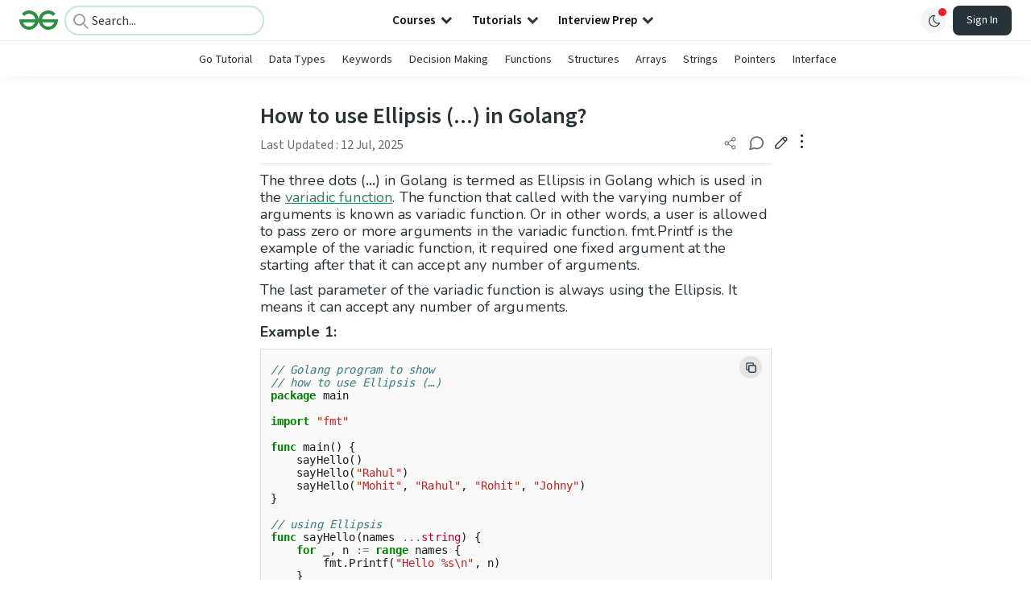

--- FILE ---
content_type: text/html; charset=utf-8
request_url: https://www.google.com/recaptcha/api2/anchor?ar=1&k=6LdMFNUZAAAAAIuRtzg0piOT-qXCbDF-iQiUi9KY&co=aHR0cHM6Ly93d3cuZ2Vla3Nmb3JnZWVrcy5vcmc6NDQz&hl=en&type=image&v=N67nZn4AqZkNcbeMu4prBgzg&theme=light&size=invisible&badge=bottomright&anchor-ms=20000&execute-ms=30000&cb=avmfgw1p89hp
body_size: 48468
content:
<!DOCTYPE HTML><html dir="ltr" lang="en"><head><meta http-equiv="Content-Type" content="text/html; charset=UTF-8">
<meta http-equiv="X-UA-Compatible" content="IE=edge">
<title>reCAPTCHA</title>
<style type="text/css">
/* cyrillic-ext */
@font-face {
  font-family: 'Roboto';
  font-style: normal;
  font-weight: 400;
  font-stretch: 100%;
  src: url(//fonts.gstatic.com/s/roboto/v48/KFO7CnqEu92Fr1ME7kSn66aGLdTylUAMa3GUBHMdazTgWw.woff2) format('woff2');
  unicode-range: U+0460-052F, U+1C80-1C8A, U+20B4, U+2DE0-2DFF, U+A640-A69F, U+FE2E-FE2F;
}
/* cyrillic */
@font-face {
  font-family: 'Roboto';
  font-style: normal;
  font-weight: 400;
  font-stretch: 100%;
  src: url(//fonts.gstatic.com/s/roboto/v48/KFO7CnqEu92Fr1ME7kSn66aGLdTylUAMa3iUBHMdazTgWw.woff2) format('woff2');
  unicode-range: U+0301, U+0400-045F, U+0490-0491, U+04B0-04B1, U+2116;
}
/* greek-ext */
@font-face {
  font-family: 'Roboto';
  font-style: normal;
  font-weight: 400;
  font-stretch: 100%;
  src: url(//fonts.gstatic.com/s/roboto/v48/KFO7CnqEu92Fr1ME7kSn66aGLdTylUAMa3CUBHMdazTgWw.woff2) format('woff2');
  unicode-range: U+1F00-1FFF;
}
/* greek */
@font-face {
  font-family: 'Roboto';
  font-style: normal;
  font-weight: 400;
  font-stretch: 100%;
  src: url(//fonts.gstatic.com/s/roboto/v48/KFO7CnqEu92Fr1ME7kSn66aGLdTylUAMa3-UBHMdazTgWw.woff2) format('woff2');
  unicode-range: U+0370-0377, U+037A-037F, U+0384-038A, U+038C, U+038E-03A1, U+03A3-03FF;
}
/* math */
@font-face {
  font-family: 'Roboto';
  font-style: normal;
  font-weight: 400;
  font-stretch: 100%;
  src: url(//fonts.gstatic.com/s/roboto/v48/KFO7CnqEu92Fr1ME7kSn66aGLdTylUAMawCUBHMdazTgWw.woff2) format('woff2');
  unicode-range: U+0302-0303, U+0305, U+0307-0308, U+0310, U+0312, U+0315, U+031A, U+0326-0327, U+032C, U+032F-0330, U+0332-0333, U+0338, U+033A, U+0346, U+034D, U+0391-03A1, U+03A3-03A9, U+03B1-03C9, U+03D1, U+03D5-03D6, U+03F0-03F1, U+03F4-03F5, U+2016-2017, U+2034-2038, U+203C, U+2040, U+2043, U+2047, U+2050, U+2057, U+205F, U+2070-2071, U+2074-208E, U+2090-209C, U+20D0-20DC, U+20E1, U+20E5-20EF, U+2100-2112, U+2114-2115, U+2117-2121, U+2123-214F, U+2190, U+2192, U+2194-21AE, U+21B0-21E5, U+21F1-21F2, U+21F4-2211, U+2213-2214, U+2216-22FF, U+2308-230B, U+2310, U+2319, U+231C-2321, U+2336-237A, U+237C, U+2395, U+239B-23B7, U+23D0, U+23DC-23E1, U+2474-2475, U+25AF, U+25B3, U+25B7, U+25BD, U+25C1, U+25CA, U+25CC, U+25FB, U+266D-266F, U+27C0-27FF, U+2900-2AFF, U+2B0E-2B11, U+2B30-2B4C, U+2BFE, U+3030, U+FF5B, U+FF5D, U+1D400-1D7FF, U+1EE00-1EEFF;
}
/* symbols */
@font-face {
  font-family: 'Roboto';
  font-style: normal;
  font-weight: 400;
  font-stretch: 100%;
  src: url(//fonts.gstatic.com/s/roboto/v48/KFO7CnqEu92Fr1ME7kSn66aGLdTylUAMaxKUBHMdazTgWw.woff2) format('woff2');
  unicode-range: U+0001-000C, U+000E-001F, U+007F-009F, U+20DD-20E0, U+20E2-20E4, U+2150-218F, U+2190, U+2192, U+2194-2199, U+21AF, U+21E6-21F0, U+21F3, U+2218-2219, U+2299, U+22C4-22C6, U+2300-243F, U+2440-244A, U+2460-24FF, U+25A0-27BF, U+2800-28FF, U+2921-2922, U+2981, U+29BF, U+29EB, U+2B00-2BFF, U+4DC0-4DFF, U+FFF9-FFFB, U+10140-1018E, U+10190-1019C, U+101A0, U+101D0-101FD, U+102E0-102FB, U+10E60-10E7E, U+1D2C0-1D2D3, U+1D2E0-1D37F, U+1F000-1F0FF, U+1F100-1F1AD, U+1F1E6-1F1FF, U+1F30D-1F30F, U+1F315, U+1F31C, U+1F31E, U+1F320-1F32C, U+1F336, U+1F378, U+1F37D, U+1F382, U+1F393-1F39F, U+1F3A7-1F3A8, U+1F3AC-1F3AF, U+1F3C2, U+1F3C4-1F3C6, U+1F3CA-1F3CE, U+1F3D4-1F3E0, U+1F3ED, U+1F3F1-1F3F3, U+1F3F5-1F3F7, U+1F408, U+1F415, U+1F41F, U+1F426, U+1F43F, U+1F441-1F442, U+1F444, U+1F446-1F449, U+1F44C-1F44E, U+1F453, U+1F46A, U+1F47D, U+1F4A3, U+1F4B0, U+1F4B3, U+1F4B9, U+1F4BB, U+1F4BF, U+1F4C8-1F4CB, U+1F4D6, U+1F4DA, U+1F4DF, U+1F4E3-1F4E6, U+1F4EA-1F4ED, U+1F4F7, U+1F4F9-1F4FB, U+1F4FD-1F4FE, U+1F503, U+1F507-1F50B, U+1F50D, U+1F512-1F513, U+1F53E-1F54A, U+1F54F-1F5FA, U+1F610, U+1F650-1F67F, U+1F687, U+1F68D, U+1F691, U+1F694, U+1F698, U+1F6AD, U+1F6B2, U+1F6B9-1F6BA, U+1F6BC, U+1F6C6-1F6CF, U+1F6D3-1F6D7, U+1F6E0-1F6EA, U+1F6F0-1F6F3, U+1F6F7-1F6FC, U+1F700-1F7FF, U+1F800-1F80B, U+1F810-1F847, U+1F850-1F859, U+1F860-1F887, U+1F890-1F8AD, U+1F8B0-1F8BB, U+1F8C0-1F8C1, U+1F900-1F90B, U+1F93B, U+1F946, U+1F984, U+1F996, U+1F9E9, U+1FA00-1FA6F, U+1FA70-1FA7C, U+1FA80-1FA89, U+1FA8F-1FAC6, U+1FACE-1FADC, U+1FADF-1FAE9, U+1FAF0-1FAF8, U+1FB00-1FBFF;
}
/* vietnamese */
@font-face {
  font-family: 'Roboto';
  font-style: normal;
  font-weight: 400;
  font-stretch: 100%;
  src: url(//fonts.gstatic.com/s/roboto/v48/KFO7CnqEu92Fr1ME7kSn66aGLdTylUAMa3OUBHMdazTgWw.woff2) format('woff2');
  unicode-range: U+0102-0103, U+0110-0111, U+0128-0129, U+0168-0169, U+01A0-01A1, U+01AF-01B0, U+0300-0301, U+0303-0304, U+0308-0309, U+0323, U+0329, U+1EA0-1EF9, U+20AB;
}
/* latin-ext */
@font-face {
  font-family: 'Roboto';
  font-style: normal;
  font-weight: 400;
  font-stretch: 100%;
  src: url(//fonts.gstatic.com/s/roboto/v48/KFO7CnqEu92Fr1ME7kSn66aGLdTylUAMa3KUBHMdazTgWw.woff2) format('woff2');
  unicode-range: U+0100-02BA, U+02BD-02C5, U+02C7-02CC, U+02CE-02D7, U+02DD-02FF, U+0304, U+0308, U+0329, U+1D00-1DBF, U+1E00-1E9F, U+1EF2-1EFF, U+2020, U+20A0-20AB, U+20AD-20C0, U+2113, U+2C60-2C7F, U+A720-A7FF;
}
/* latin */
@font-face {
  font-family: 'Roboto';
  font-style: normal;
  font-weight: 400;
  font-stretch: 100%;
  src: url(//fonts.gstatic.com/s/roboto/v48/KFO7CnqEu92Fr1ME7kSn66aGLdTylUAMa3yUBHMdazQ.woff2) format('woff2');
  unicode-range: U+0000-00FF, U+0131, U+0152-0153, U+02BB-02BC, U+02C6, U+02DA, U+02DC, U+0304, U+0308, U+0329, U+2000-206F, U+20AC, U+2122, U+2191, U+2193, U+2212, U+2215, U+FEFF, U+FFFD;
}
/* cyrillic-ext */
@font-face {
  font-family: 'Roboto';
  font-style: normal;
  font-weight: 500;
  font-stretch: 100%;
  src: url(//fonts.gstatic.com/s/roboto/v48/KFO7CnqEu92Fr1ME7kSn66aGLdTylUAMa3GUBHMdazTgWw.woff2) format('woff2');
  unicode-range: U+0460-052F, U+1C80-1C8A, U+20B4, U+2DE0-2DFF, U+A640-A69F, U+FE2E-FE2F;
}
/* cyrillic */
@font-face {
  font-family: 'Roboto';
  font-style: normal;
  font-weight: 500;
  font-stretch: 100%;
  src: url(//fonts.gstatic.com/s/roboto/v48/KFO7CnqEu92Fr1ME7kSn66aGLdTylUAMa3iUBHMdazTgWw.woff2) format('woff2');
  unicode-range: U+0301, U+0400-045F, U+0490-0491, U+04B0-04B1, U+2116;
}
/* greek-ext */
@font-face {
  font-family: 'Roboto';
  font-style: normal;
  font-weight: 500;
  font-stretch: 100%;
  src: url(//fonts.gstatic.com/s/roboto/v48/KFO7CnqEu92Fr1ME7kSn66aGLdTylUAMa3CUBHMdazTgWw.woff2) format('woff2');
  unicode-range: U+1F00-1FFF;
}
/* greek */
@font-face {
  font-family: 'Roboto';
  font-style: normal;
  font-weight: 500;
  font-stretch: 100%;
  src: url(//fonts.gstatic.com/s/roboto/v48/KFO7CnqEu92Fr1ME7kSn66aGLdTylUAMa3-UBHMdazTgWw.woff2) format('woff2');
  unicode-range: U+0370-0377, U+037A-037F, U+0384-038A, U+038C, U+038E-03A1, U+03A3-03FF;
}
/* math */
@font-face {
  font-family: 'Roboto';
  font-style: normal;
  font-weight: 500;
  font-stretch: 100%;
  src: url(//fonts.gstatic.com/s/roboto/v48/KFO7CnqEu92Fr1ME7kSn66aGLdTylUAMawCUBHMdazTgWw.woff2) format('woff2');
  unicode-range: U+0302-0303, U+0305, U+0307-0308, U+0310, U+0312, U+0315, U+031A, U+0326-0327, U+032C, U+032F-0330, U+0332-0333, U+0338, U+033A, U+0346, U+034D, U+0391-03A1, U+03A3-03A9, U+03B1-03C9, U+03D1, U+03D5-03D6, U+03F0-03F1, U+03F4-03F5, U+2016-2017, U+2034-2038, U+203C, U+2040, U+2043, U+2047, U+2050, U+2057, U+205F, U+2070-2071, U+2074-208E, U+2090-209C, U+20D0-20DC, U+20E1, U+20E5-20EF, U+2100-2112, U+2114-2115, U+2117-2121, U+2123-214F, U+2190, U+2192, U+2194-21AE, U+21B0-21E5, U+21F1-21F2, U+21F4-2211, U+2213-2214, U+2216-22FF, U+2308-230B, U+2310, U+2319, U+231C-2321, U+2336-237A, U+237C, U+2395, U+239B-23B7, U+23D0, U+23DC-23E1, U+2474-2475, U+25AF, U+25B3, U+25B7, U+25BD, U+25C1, U+25CA, U+25CC, U+25FB, U+266D-266F, U+27C0-27FF, U+2900-2AFF, U+2B0E-2B11, U+2B30-2B4C, U+2BFE, U+3030, U+FF5B, U+FF5D, U+1D400-1D7FF, U+1EE00-1EEFF;
}
/* symbols */
@font-face {
  font-family: 'Roboto';
  font-style: normal;
  font-weight: 500;
  font-stretch: 100%;
  src: url(//fonts.gstatic.com/s/roboto/v48/KFO7CnqEu92Fr1ME7kSn66aGLdTylUAMaxKUBHMdazTgWw.woff2) format('woff2');
  unicode-range: U+0001-000C, U+000E-001F, U+007F-009F, U+20DD-20E0, U+20E2-20E4, U+2150-218F, U+2190, U+2192, U+2194-2199, U+21AF, U+21E6-21F0, U+21F3, U+2218-2219, U+2299, U+22C4-22C6, U+2300-243F, U+2440-244A, U+2460-24FF, U+25A0-27BF, U+2800-28FF, U+2921-2922, U+2981, U+29BF, U+29EB, U+2B00-2BFF, U+4DC0-4DFF, U+FFF9-FFFB, U+10140-1018E, U+10190-1019C, U+101A0, U+101D0-101FD, U+102E0-102FB, U+10E60-10E7E, U+1D2C0-1D2D3, U+1D2E0-1D37F, U+1F000-1F0FF, U+1F100-1F1AD, U+1F1E6-1F1FF, U+1F30D-1F30F, U+1F315, U+1F31C, U+1F31E, U+1F320-1F32C, U+1F336, U+1F378, U+1F37D, U+1F382, U+1F393-1F39F, U+1F3A7-1F3A8, U+1F3AC-1F3AF, U+1F3C2, U+1F3C4-1F3C6, U+1F3CA-1F3CE, U+1F3D4-1F3E0, U+1F3ED, U+1F3F1-1F3F3, U+1F3F5-1F3F7, U+1F408, U+1F415, U+1F41F, U+1F426, U+1F43F, U+1F441-1F442, U+1F444, U+1F446-1F449, U+1F44C-1F44E, U+1F453, U+1F46A, U+1F47D, U+1F4A3, U+1F4B0, U+1F4B3, U+1F4B9, U+1F4BB, U+1F4BF, U+1F4C8-1F4CB, U+1F4D6, U+1F4DA, U+1F4DF, U+1F4E3-1F4E6, U+1F4EA-1F4ED, U+1F4F7, U+1F4F9-1F4FB, U+1F4FD-1F4FE, U+1F503, U+1F507-1F50B, U+1F50D, U+1F512-1F513, U+1F53E-1F54A, U+1F54F-1F5FA, U+1F610, U+1F650-1F67F, U+1F687, U+1F68D, U+1F691, U+1F694, U+1F698, U+1F6AD, U+1F6B2, U+1F6B9-1F6BA, U+1F6BC, U+1F6C6-1F6CF, U+1F6D3-1F6D7, U+1F6E0-1F6EA, U+1F6F0-1F6F3, U+1F6F7-1F6FC, U+1F700-1F7FF, U+1F800-1F80B, U+1F810-1F847, U+1F850-1F859, U+1F860-1F887, U+1F890-1F8AD, U+1F8B0-1F8BB, U+1F8C0-1F8C1, U+1F900-1F90B, U+1F93B, U+1F946, U+1F984, U+1F996, U+1F9E9, U+1FA00-1FA6F, U+1FA70-1FA7C, U+1FA80-1FA89, U+1FA8F-1FAC6, U+1FACE-1FADC, U+1FADF-1FAE9, U+1FAF0-1FAF8, U+1FB00-1FBFF;
}
/* vietnamese */
@font-face {
  font-family: 'Roboto';
  font-style: normal;
  font-weight: 500;
  font-stretch: 100%;
  src: url(//fonts.gstatic.com/s/roboto/v48/KFO7CnqEu92Fr1ME7kSn66aGLdTylUAMa3OUBHMdazTgWw.woff2) format('woff2');
  unicode-range: U+0102-0103, U+0110-0111, U+0128-0129, U+0168-0169, U+01A0-01A1, U+01AF-01B0, U+0300-0301, U+0303-0304, U+0308-0309, U+0323, U+0329, U+1EA0-1EF9, U+20AB;
}
/* latin-ext */
@font-face {
  font-family: 'Roboto';
  font-style: normal;
  font-weight: 500;
  font-stretch: 100%;
  src: url(//fonts.gstatic.com/s/roboto/v48/KFO7CnqEu92Fr1ME7kSn66aGLdTylUAMa3KUBHMdazTgWw.woff2) format('woff2');
  unicode-range: U+0100-02BA, U+02BD-02C5, U+02C7-02CC, U+02CE-02D7, U+02DD-02FF, U+0304, U+0308, U+0329, U+1D00-1DBF, U+1E00-1E9F, U+1EF2-1EFF, U+2020, U+20A0-20AB, U+20AD-20C0, U+2113, U+2C60-2C7F, U+A720-A7FF;
}
/* latin */
@font-face {
  font-family: 'Roboto';
  font-style: normal;
  font-weight: 500;
  font-stretch: 100%;
  src: url(//fonts.gstatic.com/s/roboto/v48/KFO7CnqEu92Fr1ME7kSn66aGLdTylUAMa3yUBHMdazQ.woff2) format('woff2');
  unicode-range: U+0000-00FF, U+0131, U+0152-0153, U+02BB-02BC, U+02C6, U+02DA, U+02DC, U+0304, U+0308, U+0329, U+2000-206F, U+20AC, U+2122, U+2191, U+2193, U+2212, U+2215, U+FEFF, U+FFFD;
}
/* cyrillic-ext */
@font-face {
  font-family: 'Roboto';
  font-style: normal;
  font-weight: 900;
  font-stretch: 100%;
  src: url(//fonts.gstatic.com/s/roboto/v48/KFO7CnqEu92Fr1ME7kSn66aGLdTylUAMa3GUBHMdazTgWw.woff2) format('woff2');
  unicode-range: U+0460-052F, U+1C80-1C8A, U+20B4, U+2DE0-2DFF, U+A640-A69F, U+FE2E-FE2F;
}
/* cyrillic */
@font-face {
  font-family: 'Roboto';
  font-style: normal;
  font-weight: 900;
  font-stretch: 100%;
  src: url(//fonts.gstatic.com/s/roboto/v48/KFO7CnqEu92Fr1ME7kSn66aGLdTylUAMa3iUBHMdazTgWw.woff2) format('woff2');
  unicode-range: U+0301, U+0400-045F, U+0490-0491, U+04B0-04B1, U+2116;
}
/* greek-ext */
@font-face {
  font-family: 'Roboto';
  font-style: normal;
  font-weight: 900;
  font-stretch: 100%;
  src: url(//fonts.gstatic.com/s/roboto/v48/KFO7CnqEu92Fr1ME7kSn66aGLdTylUAMa3CUBHMdazTgWw.woff2) format('woff2');
  unicode-range: U+1F00-1FFF;
}
/* greek */
@font-face {
  font-family: 'Roboto';
  font-style: normal;
  font-weight: 900;
  font-stretch: 100%;
  src: url(//fonts.gstatic.com/s/roboto/v48/KFO7CnqEu92Fr1ME7kSn66aGLdTylUAMa3-UBHMdazTgWw.woff2) format('woff2');
  unicode-range: U+0370-0377, U+037A-037F, U+0384-038A, U+038C, U+038E-03A1, U+03A3-03FF;
}
/* math */
@font-face {
  font-family: 'Roboto';
  font-style: normal;
  font-weight: 900;
  font-stretch: 100%;
  src: url(//fonts.gstatic.com/s/roboto/v48/KFO7CnqEu92Fr1ME7kSn66aGLdTylUAMawCUBHMdazTgWw.woff2) format('woff2');
  unicode-range: U+0302-0303, U+0305, U+0307-0308, U+0310, U+0312, U+0315, U+031A, U+0326-0327, U+032C, U+032F-0330, U+0332-0333, U+0338, U+033A, U+0346, U+034D, U+0391-03A1, U+03A3-03A9, U+03B1-03C9, U+03D1, U+03D5-03D6, U+03F0-03F1, U+03F4-03F5, U+2016-2017, U+2034-2038, U+203C, U+2040, U+2043, U+2047, U+2050, U+2057, U+205F, U+2070-2071, U+2074-208E, U+2090-209C, U+20D0-20DC, U+20E1, U+20E5-20EF, U+2100-2112, U+2114-2115, U+2117-2121, U+2123-214F, U+2190, U+2192, U+2194-21AE, U+21B0-21E5, U+21F1-21F2, U+21F4-2211, U+2213-2214, U+2216-22FF, U+2308-230B, U+2310, U+2319, U+231C-2321, U+2336-237A, U+237C, U+2395, U+239B-23B7, U+23D0, U+23DC-23E1, U+2474-2475, U+25AF, U+25B3, U+25B7, U+25BD, U+25C1, U+25CA, U+25CC, U+25FB, U+266D-266F, U+27C0-27FF, U+2900-2AFF, U+2B0E-2B11, U+2B30-2B4C, U+2BFE, U+3030, U+FF5B, U+FF5D, U+1D400-1D7FF, U+1EE00-1EEFF;
}
/* symbols */
@font-face {
  font-family: 'Roboto';
  font-style: normal;
  font-weight: 900;
  font-stretch: 100%;
  src: url(//fonts.gstatic.com/s/roboto/v48/KFO7CnqEu92Fr1ME7kSn66aGLdTylUAMaxKUBHMdazTgWw.woff2) format('woff2');
  unicode-range: U+0001-000C, U+000E-001F, U+007F-009F, U+20DD-20E0, U+20E2-20E4, U+2150-218F, U+2190, U+2192, U+2194-2199, U+21AF, U+21E6-21F0, U+21F3, U+2218-2219, U+2299, U+22C4-22C6, U+2300-243F, U+2440-244A, U+2460-24FF, U+25A0-27BF, U+2800-28FF, U+2921-2922, U+2981, U+29BF, U+29EB, U+2B00-2BFF, U+4DC0-4DFF, U+FFF9-FFFB, U+10140-1018E, U+10190-1019C, U+101A0, U+101D0-101FD, U+102E0-102FB, U+10E60-10E7E, U+1D2C0-1D2D3, U+1D2E0-1D37F, U+1F000-1F0FF, U+1F100-1F1AD, U+1F1E6-1F1FF, U+1F30D-1F30F, U+1F315, U+1F31C, U+1F31E, U+1F320-1F32C, U+1F336, U+1F378, U+1F37D, U+1F382, U+1F393-1F39F, U+1F3A7-1F3A8, U+1F3AC-1F3AF, U+1F3C2, U+1F3C4-1F3C6, U+1F3CA-1F3CE, U+1F3D4-1F3E0, U+1F3ED, U+1F3F1-1F3F3, U+1F3F5-1F3F7, U+1F408, U+1F415, U+1F41F, U+1F426, U+1F43F, U+1F441-1F442, U+1F444, U+1F446-1F449, U+1F44C-1F44E, U+1F453, U+1F46A, U+1F47D, U+1F4A3, U+1F4B0, U+1F4B3, U+1F4B9, U+1F4BB, U+1F4BF, U+1F4C8-1F4CB, U+1F4D6, U+1F4DA, U+1F4DF, U+1F4E3-1F4E6, U+1F4EA-1F4ED, U+1F4F7, U+1F4F9-1F4FB, U+1F4FD-1F4FE, U+1F503, U+1F507-1F50B, U+1F50D, U+1F512-1F513, U+1F53E-1F54A, U+1F54F-1F5FA, U+1F610, U+1F650-1F67F, U+1F687, U+1F68D, U+1F691, U+1F694, U+1F698, U+1F6AD, U+1F6B2, U+1F6B9-1F6BA, U+1F6BC, U+1F6C6-1F6CF, U+1F6D3-1F6D7, U+1F6E0-1F6EA, U+1F6F0-1F6F3, U+1F6F7-1F6FC, U+1F700-1F7FF, U+1F800-1F80B, U+1F810-1F847, U+1F850-1F859, U+1F860-1F887, U+1F890-1F8AD, U+1F8B0-1F8BB, U+1F8C0-1F8C1, U+1F900-1F90B, U+1F93B, U+1F946, U+1F984, U+1F996, U+1F9E9, U+1FA00-1FA6F, U+1FA70-1FA7C, U+1FA80-1FA89, U+1FA8F-1FAC6, U+1FACE-1FADC, U+1FADF-1FAE9, U+1FAF0-1FAF8, U+1FB00-1FBFF;
}
/* vietnamese */
@font-face {
  font-family: 'Roboto';
  font-style: normal;
  font-weight: 900;
  font-stretch: 100%;
  src: url(//fonts.gstatic.com/s/roboto/v48/KFO7CnqEu92Fr1ME7kSn66aGLdTylUAMa3OUBHMdazTgWw.woff2) format('woff2');
  unicode-range: U+0102-0103, U+0110-0111, U+0128-0129, U+0168-0169, U+01A0-01A1, U+01AF-01B0, U+0300-0301, U+0303-0304, U+0308-0309, U+0323, U+0329, U+1EA0-1EF9, U+20AB;
}
/* latin-ext */
@font-face {
  font-family: 'Roboto';
  font-style: normal;
  font-weight: 900;
  font-stretch: 100%;
  src: url(//fonts.gstatic.com/s/roboto/v48/KFO7CnqEu92Fr1ME7kSn66aGLdTylUAMa3KUBHMdazTgWw.woff2) format('woff2');
  unicode-range: U+0100-02BA, U+02BD-02C5, U+02C7-02CC, U+02CE-02D7, U+02DD-02FF, U+0304, U+0308, U+0329, U+1D00-1DBF, U+1E00-1E9F, U+1EF2-1EFF, U+2020, U+20A0-20AB, U+20AD-20C0, U+2113, U+2C60-2C7F, U+A720-A7FF;
}
/* latin */
@font-face {
  font-family: 'Roboto';
  font-style: normal;
  font-weight: 900;
  font-stretch: 100%;
  src: url(//fonts.gstatic.com/s/roboto/v48/KFO7CnqEu92Fr1ME7kSn66aGLdTylUAMa3yUBHMdazQ.woff2) format('woff2');
  unicode-range: U+0000-00FF, U+0131, U+0152-0153, U+02BB-02BC, U+02C6, U+02DA, U+02DC, U+0304, U+0308, U+0329, U+2000-206F, U+20AC, U+2122, U+2191, U+2193, U+2212, U+2215, U+FEFF, U+FFFD;
}

</style>
<link rel="stylesheet" type="text/css" href="https://www.gstatic.com/recaptcha/releases/N67nZn4AqZkNcbeMu4prBgzg/styles__ltr.css">
<script nonce="rq-KhnPyryBpvsEf_6Sitg" type="text/javascript">window['__recaptcha_api'] = 'https://www.google.com/recaptcha/api2/';</script>
<script type="text/javascript" src="https://www.gstatic.com/recaptcha/releases/N67nZn4AqZkNcbeMu4prBgzg/recaptcha__en.js" nonce="rq-KhnPyryBpvsEf_6Sitg">
      
    </script></head>
<body><div id="rc-anchor-alert" class="rc-anchor-alert"></div>
<input type="hidden" id="recaptcha-token" value="[base64]">
<script type="text/javascript" nonce="rq-KhnPyryBpvsEf_6Sitg">
      recaptcha.anchor.Main.init("[\x22ainput\x22,[\x22bgdata\x22,\x22\x22,\[base64]/[base64]/[base64]/ZyhXLGgpOnEoW04sMjEsbF0sVywwKSxoKSxmYWxzZSxmYWxzZSl9Y2F0Y2goayl7RygzNTgsVyk/[base64]/[base64]/[base64]/[base64]/[base64]/[base64]/[base64]/bmV3IEJbT10oRFswXSk6dz09Mj9uZXcgQltPXShEWzBdLERbMV0pOnc9PTM/bmV3IEJbT10oRFswXSxEWzFdLERbMl0pOnc9PTQ/[base64]/[base64]/[base64]/[base64]/[base64]\\u003d\x22,\[base64]\x22,\[base64]/DnlVHccKzw5nDs8OPBcK4w5hlG0EwDcO/wp/CuT7DpD7CscOoeUN1wqQNwpZMTcKsehLCssOOw77CkjvCp0p1w7PDjknDtDTCgRVEwpvDr8OowpQWw6kFR8KYKGrChsKqAMOhwrfDuQkQwrzDoMKBARImRMOhBFwNQMOJX3XDl8Kpw6HDrGt2DwoOw6DCqsOZw4RQwpnDnlrCjwJ/w7zCrBlQwrg3TCUlUEXCk8K/w5zClcKuw7I7DDHCpxRQwolhKMKbc8K1wrXCkBQFfzrCi27DkF0Jw6k/w5nDqCtJWHtRF8Kww4pMw71CwrIYw4vDrSDCrQfClsKKwq/DihI/ZsKowqvDjxkBbMO7w47DicK9w6vDokbCu1NUccO1FcKnGcKbw4fDn8KkDxl4wp3CpsO/[base64]/CiGRNQHrDrTzDvMK2M8K2ODc1w7EKQBfCnkhKwqkbw6XDgsKeDmbDqGfDlsKDZcK8TMOEw44fY8OYH8K/[base64]/ChHXDhAhvDMK0HsKdw4PDjsOrw6jDiMKWasK9wr7CjEnDmUzDiCtQwrtDw7A7wrxoD8Khw6PDtcOJJ8KYwqvCnh7ClcKKXcObwpPCrcOsw6jCssKsw5JiwrgSw7NSaATDhQTDsXULXsOXWcKgRMKKw5/Dti9Ow5RzQzrCgQAxwpZCVCDCnsKIwpPDkcKowqTDqztrw5/Ck8OkKsOsw5d1w4Q/[base64]/[base64]/wotkw78MYsKbwqRzWn/CqDxGw5sqacOaYVrCkzPCjjfCp2VoKcKYDcKlasOFKsO+a8O3w7AhDF1NEQHCjsOLYBnDnsKQw7XDrzvCu8OIw5kmWj/[base64]/CiRpCw5DDjMKdD8Odw4nCk8OQw5gGwp1KCsOqIcKGN8KQwrvDgsKdw7/DvhXCvDzDt8KvEsKMw7DCscKmccOEwqY7bBfCtT7DoGN2wqfCmBwhwrHDtsKVd8OwccKRa3rDjVDDjcOTOsOLw5Jpw5zCjcOIwoPDkSRrEsOqUAHCmTDCugPDmVDDhSsXwqc2M8KIw7jDu8KYwo9OXmnCtw1HMgTDqsOhZMOBZzVEw7ABU8O/bcO7wqTCkMOPJCbDosKCwrHDlQRiwrnCocOmNMOgWMOYWhDCjMOsS8O3LAkPw4MwwrHDkcOVLcOAJcOLwqDDvD3CrwxZw4vCgxDCqBBgw4/DuxdKw6kJR2MswqUZw6VbXVnDpRrDpcK6w6zDpjjCrMKOaMK2JRdrT8K7P8OTw6XCtnzCv8KPPsOzChTCpcKXwrvDgcK2Ch/CrMOla8KTwqFaw7bDt8OAwoLCjMOHTmjCnXTClMK0w5A1wp/DoMOwM28DEnkVwr/CnWEdIjbDngZywpXDt8KWw401M8Oyw6pewqx9wpRHSzfCvcO3wrBwbMORwoMwScK9wrxhwrfCkQVjNcKowozCpMOwwod0wp/DohLDkF4NCTNkexTDp8O4wpNlUR4pw7jDvMOFw5zCnmnDmsO6BUNiwr3DkFtyAcKMwpfCpsOgS8OfXcKfwqvDuE16OHbDkgHDlMOowqTDi3nDgsONZBXCosKfw4wKRXDCty3DpV7DiXfCqXIZw6/[base64]/GMKjwobCiXQsw6Mewr8aEsKmwrpfwrDDmGPDnsKkT1XCthogYMOQCljDuwojExlGR8KQwqLCocO9w7hHIkLDgMK3TCQXw6gUEXLDrVvCp8KyEcKXbMOsH8K8w47CsyjDk1HCmcKkw6Bew5pYF8K/wqrCijfDgVTDl2zDpAvDpCzCnmLDuC8sUHvDuD8ZSQVGLcKNYjXDl8O9w6bDvcKAwrR8w4Ziw6jDil/CjXx1c8OVKxstKDzCiMO/[base64]/[base64]/[base64]/wpfCtsKvN2/CiUnChirDr8Kfw5JRRsKaYMKlwol7Fw7CmE/Cp30pwrNxOGXDhsKow6zCqAgHCX5bw65Ww7ljwohqImjDo0fDvV9Uwqh7w5cuw41jworDoXXDhcOwwqPDlsKDTRZmw7/DnVfDtcKhw7nCkzXCpg8Kf3tCw5PDjQzCtSZQMMK2U8OMw69wFsOtw4vClsKZYsOeInZELkQgRcKDV8K7woRXEEnCn8OawqImCQ0Iw6J8U0rCrDDDj20Vw6XDg8OaOCXCiwYBWcO1McOzw5/DlwcXw69Pw6vCoTBKI8O8wofCrsOVwrHDnMKowoJ0MsKsw5kqwqvDh0ZZWUMHBcKNwo/DocOHwoTCmcO/FHEbTntuIMKmwr19w4ZUwprDvsO1wpzCgRVww7pBwojDi8Oiw6XCgsKAODEHwokINz4+wpbDsUg4wpt8wrvCgsK7wq51YFJpUsK9wrJVwpZLehFKJcOBw45HSW8SXQjCjVTDhSsFw7DCoBvDo8OBCDthTMOvw7jDqCnCgVl5CRHDp8OUwr8uwqxKA8Kww7HDhsKnwo/CuMONwqrDu8O+OMOTwrPDhn7CmMKiwpUxUsKQH2hywqDCtMOzw7DCihvDoj1yw6PDpn8ww6Jiw4bChsO7OS3CtcOAw7p6wqjCnmctQQ/DkEPDt8Ksw5PCj8K6CcKSw5ReAsOPw5LCrMKvQj/DpHvCi0Bswq/DnArChsKBBRJAPUnCnMOdWcOgTQbCgyjCtcOvwoBWwr7CrA/[base64]/CmMOLRsKtNj4swrrDvMK4w7pjZ8O1wq0fFcK0wokQPsK6w74acsKxVmkpwpEewpjChsOIwqzDh8KES8Okw5rCmFlawqHDlXPCt8KMWcK6CMOcwrc1CsKhCMKow7A3RsO2w5rCrcKESnU/wqZAIMKQwrx6w5NjwqrDpxDCglDCqMKwwqfCiMKnwofCmwTCusOLw6zDtcOHVsOjVUomOUBHbVbCmngWwrjCkSPCqsKTWgADb8ORCi3DtQTCn1TDgsOjGsK/TTPDqsKpRTzCg8OdPcOxMUbCsEHCvgPDsjZDfcK8wrdQw7/Ch8Ozw6vDk1bCjW5XDg55MWB8f8KLGjlVw7HCq8K3UnxGIcO6In1dwonCscKfwpl7w4vDiETDmhrDg8KHEmvDoEQHMTVVP1Rsw6wOworDs0/Cp8OkwpnCnn03w7jCvk8Bw5/CkgsdfRvCiGrCosK6w7smwpvCkMOgw7fDu8OIw5R5XAoMLsKSGGEyw5XCv8O0HsOhH8O5EsKbw7HCowEBP8OqWMOow7Z9w4XDnQDDugLDvMKAw4bChG4CJMKFDFhSeQzCr8O1wrcQw7HCusKCIwbCjStACsO4w4F9w4Ifwrt4wqvDncKZc1nDisKQwrDCvG/Ci8K+A8OGwpF0wrzDiGvCrMORAMKASllpOMKbw5nDnH1dcsKVZcOFwoR1R8OuBzc/[base64]/[base64]/Dj8Otwo4tw6HCpBYAFlzDhnYSXGoEE38kw5s0PcO6wqdoISXCtAnCiMOYwpNrw6FcEsKtaG3CtgtxaMOvQkBow5zCkcKTS8KYW1Niw5lKOHDCj8KWQgHDpDVUwpHCg8KAw7Avw5bDgsKXScO6b1zDoU7CnMOQw77DrWUHwpvDmcOOwo/Dlwcnwqtnw48WWsKiHcKiwpvDokdKw5IVwpXDsilvwqjDssKMRQDDmcOVO8OJA0UNZVfDjQlgworCosOqVMOJwo7CsMO+MF4uw5NLwpwGUMO2ZMK1OGtZI8KACSQ7w7UnUcO/w7zCq0Med8KOfsKWJ8Kbw609wrc5worDnsOFw5jCpzA+RW/DrcKxw64Aw4ADGgrDuRvDp8O3CwXDpcKewrTCr8K5w7bDjz0NWkwaw4tGw6/Dr8KjwowoSMO+wpHDjUVew53CpX3DsyjCj8O4w7wHwo0KZkFdwq5QOsKfw4YsYVvCoRjCoS5aw6BFwoVHSUrCqFrDssK7wqZKFcOpwqDCvMOIUSg6w4duXkwXw74vF8KLw5NTwoZfwpInYsKINsKlwp9gU2JCC3XDshFuLlrDtcKeC8KbPcOiIcKnLnc6w4wHdg/DjljDnsOkwqzDpsOPwr9vHgjDqMOwBH3DvS5EF3ZWJsKHPMKIXMKfw4nCoxbCicOaw7vDnk8EMQZ1w6PDl8KwJcO3IsKfw6Q7w5fDi8KJJ8Kewqcjw5HDmxMdBC9yw7nDsHoaPsOywqYuwpDDh8OiQDZFLMKMESrCimjDmcOBLsKdGjfCqcKMwr7DpT/[base64]/Dlkoiw5vDtz7Dq0ZOw6ERCMKJJgnCm8OswrzDg8OoIcKtZsKPC20Ow7ciwoolCsOpw6HCkmjDvghEM8K2AsKGwq7CkMKMw5TCp8O+wrvCn8KDaMOkCgIND8KRMWXDp8OKw61KSTgNSF/DmMK1w6HDsxxBwrJtwrkLJDjCvsO1w5zCqsK6wo14NMKqwobDgUXDucKKPxodwoXCokIbAMKjw4oQwqIlecK6OA9gYRdUw5BZw5jCgCgHwo3CssK1LDzDjcKow57Co8OawojChcKkwpNvwrlawqnDhHECwrLDq1ZAw5nDrcKFw7dBw4/DkwA4woXCm37CgsKrwo8Mw6oMcsOdOAY/wrLDhA3CoFvDrXHDh1fCg8KjCER+woMCw5nDgzHDiMOsw5kuw41wPcK+wr3Cj8OFwo/CgmEywonDocK+GQA0wqvCiApqXFRJw5DCr1w2IzXCjCLCmzDCiMOAw7jCljTDgXPCjcKDAkcNwp7DmcKWw5bDvsO/OsOCwrQnUXrDqS87w5vCsncNCMKJY8KbCybCp8OOfMOlUcKMwpsfw43CvFHDscKKVsKmQ8OcwqI/cMOfw69ewrvCkMOGLkgAXsO9w6c4eMO+fkjDtsKnwrBYY8Odw7fChR/Crg87wrUxwrJ6e8KfesKBOg7DuWNibMKkwozDkMKCw7XDj8KKw4bCnhLCrWLChsOpwp7Ct8K6w5vCtADDoMKdMcKhZmHDn8Oxw6nDmMOaw7HCncOywqoRPMKowq9RdSQQwqQhwo4LKMKkwqvDtRzDmcK/wpbDjMONU1IVwr0jwoPCjcKnwq87SsKNQhrCssOcwpbCiMKcwoTCmQHCgB3DvsO5wpHDj8OlwpVZwqAfMsKMwoIlwqwPTsOzwq04ZsK4w71GZMKywqNBw7ZKw4LDjw/DiiTDoGPCv8OjasKBw4tOw6/DtcKlLcKfDzoQVsK8RxAqQMOsM8ONbcO6LsKBwoXDhzfDiMKow6LCrQTDnQ97XAbCji40w7dTw48gwo/CoSTDtDjDg8KUEMOhwpxPwqfDqcKKw57DrzlDb8KuY8KQw77Co8OcOBFzP23CjmwWwrbDtH5aw4/[base64]/CuVzDicOZw6k0bWbDuMKUSSN/wr7CosK5w5t5w47Ckjdvw7kPwqp2Q0PDjQokw5nDmcOXJ8Kbw44GFC1pIDHDrsKADHXCqMO0E0Zuw6fCj1AZwpbDjMKTaMKIw6/[base64]/w7/CuwESBsK+woIGw6QewoXDk8Kpwrp8O8OlSsKkwq/[base64]/DksKAw7PDt8OqwrbCusKkfhIDw7IABnfCtMKcw6LCvcOxw67CrsOswq/CuQzDgGBlwovDo8KaLAhZV3jDjiMvwoPCkcKOwqPDmnXCusK5w6Rvw4rCrsKDw4NNdMOqwoLCvBrDsizDiB5YTwrCpGEnLC4mw6Y2eMOyeHocdQrDksOiw4pOw7xHw47Do1vDkGLDs8OkwrLClcKfw5MxNMOSCcKuFXpoTsK7w5/CsCVuHU/Dn8KmeFnDrcKvwrY1wpzChgnCi2rCkl3Cl0vCscOMUMO4fcKfEMOGJsKoDWsdwp0MwpAva8KzKMOQKX8qwpzCr8OBwoXCo0o3w68vwpDDpsKtwqgxFsOEw4PCqW/CsEHDkMKtw7NMTcKVwr4kw7jDlMKCwq7CqhXCpB0JNMO9w4BaUcKaNcKzSyQ2Rmohw43Dq8KkbEY4SMO5w7gOw4gew74XPSt2RSpROcKObcOSwr/[base64]/[base64]/DrgBrJzvDlMOIwr8fw53CgxJvMsK5w5s1wpDDhsKewrjDkHsZwpTCpcOlwpEowqJUPMK5w6rCucKDYcO2HMOsw73CgcK8w6hxw6LCv8K/w41aR8K+R8O/C8OJwqnCmmrCpMKLCSXDk0zCrWQvwoPDlsKELcO6w48TwooxIVxCwoAANsKSw5ULDWcyw4IXwrfDkWXCtMKQDD4Cw7LCgQ9Ce8OFwprDssOnwprCu1/[base64]/Dlj7DolIXB8OAYhzDmMORw4XChWsKw5DCnAJRYMOtdUJ+R1zCqsOxwohSIW/DlMOywrPDhsK8w6A4w5bDlcOXw7LCjk3DsMKrwq3DjxbDn8OowrLDtcO9QWLDlcK8SsOdwoovG8KVOMOLT8KGFX9WwoA9EcKsIEjDsnnDiVzCi8OsQRTCrF/CpsKbwoDCnRrCtcOMwrE4G1sLwowqw642wo/Cq8Kfe8KfCsK/JQ/ClcO2S8OUbzRIwq/DssK4w7jDqMKzw4TCmMKzw4c0w5zCsMO1eMOEDMOcw65fwrM1woYENEvDv8KXWcKqw5FLwr5WwrtgLSN5wo0Zw6VnVMKOLgodwpPDpcOfwq/DucKzTV/DkCvCu3zDlQbCl8OWZcO0YlLDk8OuH8Ocw4N0JH3DiH7DiDHCkyAlw7bCvBsXwprCg8KgwpUHwoF/NwDDjMOPwpl/LG4yLMKgw6rCi8OdPcOPHcOuwocuFcO5w7XDmsKQVARbw4DCjhltfE5nw5vClcKWGsKycErCglV4w59XKBbDuMOPw51qJhxbCMO7wowMeMKPCcKBwpJswp55SyTCjHZCwoLCtcKbGkwGw74SwoE+F8K/w5DCsl3DlsOCZcOKw4DCsgVaLh/DgcOCwrHCvlfDuUIUw7ASFEHCgMObwpAeTcOSDsKmJntsw4nDvngxw7t4UkHDk8KGIm5SwpN9w4LCosO/w6o4wrDCsMOiZMKhw6Amaxx+ORxRKsOzBsOqw4Aww44ewrNoTsOzMjBdIgM0w6PCrjjDnsOoLR8mSTolwobCmx5YY10SDnLDlg/CgzYtYHo9wqnDhVjCmjxdfUMLTFUnG8K9w7Brfw7CgcKYwpIuw4QmZsOYIcKLPAdECsOHw59EwpNWwoPCuMKMfsOiLlDDocKtNcKTwrfCgQB3w6HCrFXCtzvDosOowr7Dh8KQwqM9w49uODUkw5I5YjNPwoHDksOsb8Kbw6nCt8K/w4EoBsOrNQwDwrwTI8K8wrwdw4BAeMOnw7taw4InwpfCvMOmJRDDnSrCgsOww5PCukhLBsO0w4rDtHA1FU/DmGwzwrAwEcO7w6dgAVLDpcKnQU5uw4J8ScO+w5bDk8KMBsKwV8K1w7rDvsK/TChLwqpDZ8KQd8KAwo/DlHjCl8O1w5jCtBEdccOHPRXCow5Jw7pkb3plwrbCpAh1w7HCucOfw74adsKHwozDnsKQI8ONwqHDt8OXwoDCgjbCrEpEX1HDq8KlExlhwr/DusOIwrpEw6jDj8O+woHCoXNjTE0rwqMKwrjCghYmw4Ymw7gmw7fDg8OaR8KBVsOrworDqcK6wpjCjCFAw4zCoMKOURI/asKdBGvDkw/Cpx7DlsKCfMK5w7vDucOcVAjCgcK3w7R+OcKrwpPCj3/CrMKBaEbCilnDjxnDnmDCjMOLw6pcwrXChzzChQQdwo44woVNdMOaJcOww7hKw7tAwr3Cig7DkVEwwrjDsgXChHrDqhk6w47Dr8KUw7R2RSPDgE3CqsOYw5Bgw7DDgcK0w5PCqWzDscKXwr7Cs8K2wq8eDEDDtlPCuR9bNRnDnWocw78Ewo/[base64]/[base64]/[base64]/w7Y5bcKeEcOeHhTDlMOlFlwfIsKGw5ggw73DjUTCvgJTw6fCisOfwoNNI8KPKH3DuMOTNsObWivDtmPDhsKUFQ5MAiTDvcOzS1PCvsO1wqDDhlfCuEbDq8OCw6kzIRU/VcO1LlFww6EKw4RtbMKyw7dsbljDrMKDw4nDq8KeJMO5wod3AzfDkGrDgMKADsOzwqHDrcKgw6zDpcOowrHDqzE2wpgNaT3DiDB4QUXDsxHCscKgw4bDjW0swrhrw74nwpYIUcK9ScOULSDDiMK0w6V7BycDOsOkLhgDH8KNwqF/asKtL8ODecOlcg/CkT1qMcOLwrR3wofDi8KcwpPDt8K1TAkKwqBmL8OPwrbCqMKJL8KqXcKqw5I0wppSwo/DkUXCucKXE24eZXnDukfCkW86SVt8QlnDqRTDukrDkMObQTgtW8KvwpLDj2jDvh7DpMKhwpDCvMO1wpxRw5dbAWvCpn/[base64]/DsirDm8Khw4/CvcKkfMO/wotTw6DDvsKIRzrCi8KKKcOXZDIPZ8ORCTLCjzZPwqrCvi7DsyHCvSvDomXDuExBw77DpBTCjcKkPRcydcKMwpRAwqIlw4rDjgEZw7ZhMsK5RBrCssKMH8OFQCfChwjDpE8sMywBIMO+KMOiw7A/[base64]/McOYw7PDuUzCuXXCqcKGwp7DvMKrcGbDqQMBwpbDnsO5wrbClcOYCQVpw4R2wrrDoTgBIcOcw6DCqksPwo54w7o1VsOOw7XCsX8GbVUeDsKGIMK6wrU5G8OaW3bDlsOVGcOSH8OQwqguSsOAQsKNw4UNaUDCvjvDvQJhwo9AX0/DrcKXQMKawpgZbsKFSMKaHUDCkcOlF8KNwrnCq8KOJ11owr1Zwo7DqWkXwrnDly0OwpfCkcKcXl0xfmAkT8KoT23DlQA6WipaRCLDqQbDqMOvFzd6w4YxFcKSAcKKQ8Kzwq9owr/DpURqBx3CnDtHSn9qw7ZJKQXCs8OtMyfCvTRqwoIyIwscw4zDpsOUw4vCncObwpdKw4jCiEJhwqXDk8Kow6HDjMKCdxNFR8OMRynDgsOOXcOFbS/ChAptwrzCgcOrwp3DucKbw5dWesO+A2LDgcOZw4N2w4nDqxvCqcOyacOdfMOYXcKUAhh6woMVDcOtDjLDn8OIemHCu2bDi20URcORw540wrFrwoVuw6dqwqZ8w7xhc1Q+wq8Iw50QTRPDk8KAEMOVRMK8HMOWVcKbOzvDnQw/wo9+OzfCt8ObBEUNbMKqUR/CqMO0T8KRw6jDhsKjGz7DocKHXR3Cj8O8wrPCp8OKwrMcU8KywpAxFCXCjwXCr2fCmMKWW8KYPcKaTE4Bw7jDjjN/w5DCiiplSMO1w7E8An45wobDj8K4XsKfASogfF3Di8Kvw7lBw4LDu2jCknjCmwTDvGkqwqzDt8Kpwq0XJ8Ohw6nCtMOHw4UMecOtwrjCscKaE8OUIcOswqBfHngbwqfDoXnCicO1f8OEwp09wpJ5R8Obe8Ovwq15w6wESyvCog0twpbCrjckw50sZzrCmcK9w6/CuQzDsx82e8OkUn/DucOqwrnDs8OwwqXDvgAYNcKzwqoRXDPClcO2w4UPGwYPw6XDjMKwNsOQwphDNV3DqsKZw7gww4J1YsK6w5vDv8OuwrfDgcO1QF7CpEtOEw7DnnUCFCwBQcOjw5MJW8K3YcKDQcOuw5UmSMOGwqYaGsOHVMK/eAU6w5HCn8OoS8KkSmIvG8OVOsOtw4bCsmQMDBkxw5Z4woTDksKIw6c5UcOmCsOSwrEvw47CusO6wqFSUsOORsOhCVDCssKLw6tHw5VHOjtmO8Ouw7k8w4cqwoIUZMKvwo0LwpJvN8O7D8O4w7wCwpzCt2/[base64]/LHTCjMKtw5vCmDQHPnZfw7ZIJMKBfCDCvhnDjsKhF8KEGcK+wrnDixbCq8O/ZMKOwrbDmMKpO8Ojwrttw63CiyUHc8KiwrtSFhDCkV/DksKqwqzDqcOdw7ZJw6HDgnpOeMKZwqNfwow6wqh9w7TCvcK5MMKowp3Dj8KJWWM6ZxTDpB8SBsORw7YHVTYrd3XCt0LDrMKfwqE3M8Knwqk3fMOqwoXDhsK7dMO3woZmwoVuwq/CjE/[base64]/DicKFwoTDijBVwpbDosOrwrETw5DCvcO1A8O9KD9IwqLCvQzDln0Tw7LDjDd+w47Du8KRW0wEHMOyPzNrQXTDnMKNVMKowpbCmcORWlNgwoFGJ8K0cMKJEcOhFMK9H8OBwq/Cq8O7JlvDlx0nw4PCrcKofcKJw5tqw7TDo8O/IgBmVcO9w4TCu8OCFDMxVsOSwq55wqPCrVHCtMOkwqBnecOURcOcO8O4wqrCnsKqdFF8w7Isw4YxwpPCokTCvMK+TcOBw6nDiXkDwo0nw5pOwphdwr3CuWHDoWzDo3ZRw6PDv8OFwqzDv2vCh8ORw5PDplfCsTzCsyTDjcOEbU/Dih7DgsOMwq/CgMK0HMKAacKFKsOzMcOyw4jCh8O1w4/CukM/ahQtSGJmbsKHGsOBw63DtsKxwq4awrHCt0IGJsOUZXRIKcOrDk9Uw5YdwrAtEMKrfMOpIMKFaMOjO8KNw5MFWl/[base64]/CjcOoFMK5wpxmZAwSJgrCuDQYPhDDgR/[base64]/CpsOsw4Q4HnZvw7AZPRNMwpTDocObNErCjmR4O8OhUnhbIsOOw5TDqMK/[base64]/worDmwVlSyBFwrXDsEpmSVlBCgQ6AcOPwobCpRMtwo/Dm25aw4VcF8KgIMORwrXDpsO+WBjDusOnDlpEwrbDq8OSdw8ww61dU8Oewr3DvcO3wrkfw5lKw4/CgMKPCcOrIkAXMsOww6JYwoXCn8KdYcO0wpPDt0DDqcKVTcKURMK6w71Tw5zDj3JQwpDDisOAw73DiFjCjsOJbsKuJFFLYCo/V0B7w4NdIMKFHsOIwpPCoMOnwrbCuDTDpsKNJFLCjGTDoMOqw4NiORM6woUnw5Vkw7nCrsORw7HDpcKXZcOLDWZGwqwOwqR2wq44w5nDusO2TTrCt8KLZUfCjw/DoxvDvMOiwpLCpsOnc8KhScKcw6cMKcOWD8KRw5RpUGXDo3jDtcO9w4vDiHolJsOtw6ggUj0xUCYzw5/CsVDDoEAyM0TDhXfCrcKJw4HDtcOmw53Cr2ZFwpnDpFnDrMOqw7zCu34Dw58aLMOKw6bCqF9uwrXDpMKEw7xdwrLDulDDlFXDsD/[base64]/DocO1wrbCosK/wrF/N1nDiMOmHcOiwrbDoHFyworDo2h8w6wjw4MGaMKWw5EZw75SwrXClQxhw5jCm8KbRHnCjzEqHj0Qwq9WbcKCWgsdw6Njw6jDtcO7c8KcWsOafB7DmsK/WjLCpsKDK3olEcO1w57DuwfDkmo/HMKjR2/CrsKdchUXZMO/w6bDssOLMEw4wrXDmwTDh8KEwpXCl8O8w6Q/wrXCmB4Pw5xowqtiw6s8chbCj8KawpowwrwnL2YVw7w4H8OUw63DsQpAH8OvUMKVcsKSw6fDk8O7JcKbK8KVw6TCjg/DlQ7ClRHCs8OjwqPCh8O/ElPDq0FGXcOcwqfCokFGWCk+YEFkbcO+wpZ5KBoJKmx4w7kWw7oWwrlVK8K2w4sZJcOkwqh0wrfDrsO6JHcveTbDuyBbw5fCjcKMP0oywrsyDMKbw5XChXnDiyQNw6MjT8OKPsK5fSfCvH/CicOHwqzDhMOGWSUEB0Bew6JHw5Jhw6HDjMOjC3bDu8KYwqx/GBdbw5wdw57CmMKhwqU5EcOuwojDnCHDsStbCsOBwqJFOcKKQk/DisKEwoF/[base64]/acKEbDLDmAwGwqnDrTzCnQ0YwrDCisKDLsKtKSHCi8KPwoYSIMOtw4HDiiIOwp8YecOnE8Olwq/CgMOma8OZwpx/V8ONEMObSEx1wojDpFbDmjrDswXCgn3Csig5f3EgR0xowrzDksOswptFeMKGP8KFw5jDl17ClcKpwot2L8KBcgxYw499w5YAKsOyPiYxw603DcKLYsORaSrCmk9/UMOvDWbDmzdYAsKsasOswolpFcO9csOzTsOAw6UdTwANUCHDt1HCqATDrGZjIADDgsOowpjCpsOBMTvCohjCscORw7zDggbDtsO5w7dlVS/Cm3NqElDCg8K8ciBQw5bCtsKGfENoa8K/SDLDmcOMQjjDkcKZw7MmJE1xSsKREsKXTx9hM0vCgSTCnTxMw5bDj8KQwo1jVBjCpVVdFsKPw7LCsTDCkXfCisKYaMKNwroFPsKvElpuw497KMOELztEwr3DrGozTTxZw67DhRYhwoQbw44fegACe8KJw4BOw5lHUsKrw50/[base64]/CssOVwoZtIsKtPsKUw48PwrPDkwPCocKAw4zDnsOFwp9gwoPDiMKxcEZTw5/CnMKtwowzVcOhaCYfw7QiMTfDhsKTw7V1ZMOITHd5w4nCq11YXlwnHsOTwrzCskBMw7N2dsKeIMOnwrHDmELClA7Co8OhWsOjTTnCocKXwrTCpUsXwqh4w4MkBcOzwrE/UhLCmUgbVSBEd8KEwr/DtX1pUwQswqnCpcKtasOUwoPDkHzDllnCmcOVwo0ETDZZw64FG8KhNMOHw6bDpkIEYMKywp5QQsODwrbDvj3DgF/CvFQmXcOww700wrB/wpJxfn/CmsK2V3UFDcKcAmgJw709FCXDksOxwrk8NMO+wo4Zw5jDpcOpw75tw7vCoh7CjsKxwp8lw5TDiMK8w4JDwpkPTcKXIcK1PxJswr/DkcONw7vCtFDDsloBwqzDkUEUcMODJmIkw4odwrl5HTTDhjdfw7B+wqLCjcOXwrrCoXZ0E8Kow6jChMKgDMO7C8Obw4E6woHCuMOkScOKR8OvRsKUUmHCqFNkw5/Dv8Kww5bDpSDDksOEw5IyFVDDuC5pw71DTmHCqx7DqcOQUFZeb8KpDsOZwonDhhEiw5fCojHCoRvDuMO6w54fLlHDqMK/dExbwpIVwpo+w4vCgcKNeARAwoDCgMO2w55BSlrDssOvw5XCl2hLw4/DqcKaPAFzVcOdCcOxw6vDux/DqMO+wqbCh8OcKMOyasKdKMOiw4XDrWXDnnVQwqvCnRlvZzAtwpwEVzAswpTCoxXDksKyMcO5TcO+S8ODwrXCt8KoScOLwobCgcKPVsKrw7XDj8OYMDnDgXXDsHnDkiRcXSMhwqLDjAXCq8OPw57CkcOqwpNgNsORwqpmDmpMwrZzwoVLwrvDl1E9wqvClAslW8O/wpzCgsK1akzCpsOXAsOkX8KOGBYKbEDDqMKYdcKZwqJzw7rCiEckwqUyw5/Cs8KUUididioawpHDmCnCmTLCnXvDgsKHHcKew4jDvhzCjcKHShrCigNawpJkd8K+wpDCgsOBScOuw7zCrsKhDyHCiGjCkR3CmUTDoB8Lw50DWMOnGMKlw49/JcK5wqvCrMKRw7gPF13DucOdEG1NLcOaW8OAfh3Cq1HCisO/[base64]/CnhDDqzM8wqQMwrrDuAPCpithbsOuw6rDkkvDu8KGFR/CnHIxwq3Cm8OWwohmwrUFRMOqwojDqMOdD01xQB7CviI7wpIyw551M8KVw5HDi8OVw6Uaw5txRSo1clzCk8KXKBzDj8OPdMKwcRfCuMK/w4jDkcOUFcOpwrEaSSxRwqbCvcOJBVPCpMKnw7vCjcO2wr0fP8KRfhoqIWJVI8OOMMKxRsOXRTDCs0zDhMK9w6wbZT/Di8Otw63DlQBZScOJwrF7w5Zrw55CwqDDilAgexfDqFPDlcOMScOcwr1WwoXCu8O8wpbDucKLFnprRlHCl1k4wrPDviM9K8OVK8Khw6fDs8O8wrvDhcK9wo8wXcOFwr7CucK0fsKGw51CVMKFw6fCpcOiecK5Mj/CujPDk8O1w6NgYU0FJMKYw5DCmsOEwqsXw6cKw4lxwqwmwo5SwpwKDsO8VwUmw7DCgsKfwrrCrMK2OBkewpDCm8OIwqJ6DD/CosOBw6clBMKFbxtwC8KOAgw2w5lxEcKlDiB4bsKNwr14HMKyWTHCtG08w4FSwpHDjsK7wobCkVDCnsKVO8KPwoTClcKwJxbDvMKnwrXCphXCr31Hw5DDjl1fw5hJPS7CjMKCwoPDkUfClzbCj8KRwoRjw64Vw6kRwrQBwpjChAM0C8KUd8Ohw7/CtDpww75fwrIlMsOvwrvCkSvCgsKSGsOhTcOWwprDk2fDqQhawonCkcOQw5wiwrxiw7HCn8OQYB/Cn2ZTGhXCrzjCnRPCtQ8VAjLCpsODIRphw5fCnEfDg8KMJ8KtOTRFYcKbGMK2w4nCoW/DlsKZFcOww47CgsKPw5F2AVbCtsKMw4Jfw5zDtMOkMMKfN8K+wpDDlsO+wrkyZMOIQ8KITMOIwoASw59gaktgVzXDkcK/[base64]/[base64]/CrMKQIMOVbGo9GhNfN8OFwpBSw7ZiGcKNw73DqkoJQzkEw5PCuRgRVhrCkQxmwojCrQI8JsKYcsKfwrTCmUpXw5Vvw4fCmMKCw5/[base64]/[base64]/Ct0PDvhNVwowOAsOBfhQxw71dwrHCqcOewp5tX3cQw6Ura1rDm8OvYR05OllCTlRraDBvwp9zwovColYgw48Iw6IRwqwGwqRLw6QnwocewpnDrAfClxMVw63DhBgRUA0aXloiwpp7bVhUCGLCnsO4wrzDljnDtD/[base64]/DnWwXw68OwqBmPGXCo8KvwoYgwqUZwpNyw7NNw5wkwp8fbEUVwo3Cog/[base64]/QMKbf3o+AcOnEMO9w6nDh2LDm8OLwrQBwplCPmoEw7TCsggFWsOJwpE2wozCk8K4E1MWw6zDk29GwpvCpUVsZXzDqnfDlsOCFVwJw4HDlMOIw5cQwrHDnUTCjk/Cm17DpSEvDSrDksKJwq9fMsOHNCFSw686w6grwprDlQEQP8KZw4vDh8KDwrPDn8KgNMKQM8ObRcOUXMK9FMKpw4jClsOjRsKwfGFBwpTCt8KZNsO2XsO3ZDnDri3Ck8ONwrjDqsKwFQJZwrXDsMO1w7Z5w7nDmsOQwrTDsMOEKkvDnRbCmUfDj3TClcKAC3/DulENcMOgw6QmbsOfAMO5wogswojDqgDDsRQ3wrfCisO0w71SQ8K9OS1CNsONA0XCsTzDmsO+cgooRcKuZxERwqV2QmHDr1ELFUnCv8OLwp8fS33Dvm3Ch1TCuBU5w7JNw5fDscKqwrzCmcKMw5XDrk/Ct8KAABTCpsOsA8KUwog+NcKnaMO1wpRyw4ArMzfDmxHDrH82ccKRJlnCmx7DiVEeaAB+wr4Iw7JLw4AZw4PDlDbDjsKpwrhQZ8OSLR/CuyEEw7zDvsOkcDhwMMO7RMONeFXCqcKQGg4yw7U2NcOfacOuFwl5P8OCw6PDtHVJwqYPwq7ChFPClTXCpWMDbWPDuMO8wr/DuMK9UGnCpsKudxY/MlYFw6/DlsKgW8KuaCnClsORRlRLVXkBwrw0LMKswqDCmsKAwo1Nd8OWBkIuw4/CqXRRW8KfwozCugoWU24/[base64]/ChGrCpjfDoigURsKKanPDjUt2BcKcw48DwqRmRMKbRhAIw4zCvxlVYB4/w4TDicOdBwzCiMKVwqTDrcOFw4E3Al9/[base64]/DkRrClsOrw6M9wohnwqw0wobDoHYFDMKPSWtEWsKGw7Z8LjImwpXDmAjCs2ISw6TDmmHCrlrCuFMGw48Zw7/CoEIOLD3DsmXClcOqw6hhwqY2BcKaw5DChCDDv8Opw5xRw5/DnMOOw6LCuAHDvsK3w50UV8OOfALDsMKUw61kN0N4w4gYVcKvwoHCvU/[base64]/XcO0OXnCgcOkFsKcdTUGVMOFwqQuw451FMOmQVQHwoTCjUIPHcO3Dm3DkWrDisKbw6jCtVdne8KjM8KICi/Dq8O1HSfCl8OFfHbCocKVRGvDosKDOiPCjjXDlw7CvxvCjnzDigwHwoLCnsOZF8KXwqs1wqpZwrjCrcOSHF0TcjRdwoDCkcKgw5EDwpXCimHCnwUOO0TCg8K+XR/DpcKbAU3DrMKHa07DgDjDlsO3D2fCuQTDrcKFwqtbXsOwOmhJw7hpwpXCr8K9w6JZHCZpw5PCvcKwL8O6w4nDn8Ktw5okwoEdBUdeeQ7DqMKcWV7CncODwoLCjn7CiT/CpsK3G8Kgw45Cw7XDt3ZtHysJw7PDsQbDp8Kyw6HCrnQUw6YfwqEZasOgw5nCr8OXCcKAw45nw6kjwoYtVEh7BArCkU3CgU/Di8OnOMKBOS4Ww5xiMsOxUyxHw4bDgcKHRGHCl8KZRFN7asKNC8ObNFDCsk4Xw5pMOXLDjh8FOnfDpMKUIcOVw6TDvgQ2wp8sw4QUwqPDjWwewojDmsK/w7pzwq7CtsKFwrU3W8ODw5bDhgJDP8KvH8OlDSEUw71AezzDmsK0QMKMw78ZQcKRQT3DrR7CqsKkwqHClcKmw71XB8KzXcKLwpPDsMKQw5F8w4TDgDTClsK+wrINTDhLYhASwpHCqMKGd8KcBMKhITnDnQ7CscKUw4hQwpJXF8OUREp6w57CjcKnYCdFUQ3CpMKWUl/DtFRTTcO5G8OHURY/wqLDrcOcwrXDqB1GR8Oyw6XDnsKRw70mw5Fsw69dwpTDocOoWMOPFMOuw4MWwqx2LcKcLWQEw4rCqRs8w7zCqD8Nwo/Cl0vClkxJw6vCpcO/wphOAQbDksOzwowYGsOIQsKOw64MZcOKNGssdmrDgsKUU8OBZMOSEQxUf8O/bcKSbBc7OiHDksKyw4E6bsOcXHkTDnBXwrrCtcOhcknDgiPDvXHCghXCsMKlw5Q/dsOhw4LCt2/Cs8KyRijCowwqCSMQQ8KeUcKtQgfDpTQFw4MxDQzDj8K1w5PCk8OOCi0iw5/DiGNNYSnCi8O+wp7Co8OdwoTDrMKFw6PDk8OVwoJWKUHCjcKZKVEnEsOaw6Irw4/Dv8ONw5nDi0nDpsKiwp/DucKvwpkZIMKpH3fDgMKUecKvHsOXw7rDvBhlwoVWwqUGfcK2Lw/[base64]/U8Kmw6fClcKdV8OZeMOLw6MhUVzCrQnCgQJMOy5udCVrMF0Lwo8Tw5YiwprCp8KlBcKOw5DDtX5tBn0/[base64]/DkGIUbMOqVMK9w4gOwqHCssOlw7XCocKKw4ssF8KXwo1tN8Oew6TCg3HDkMKNwpzCnWFKw6rCglbCkgfCg8OLZhbDnWpMw43ChQ4ww6PDksKtwojDtmjDu8Ozw4VhwonDpgjCo8K6cBgiw5/DrizDiMKAQMKgd8OGJhTCjXFhKMKUaMK3KxHCo8Ojw4RoBl/CqmUvA8K/w4fDhsKHM8ONFcObF8Kdw4XCoHPDvj7CrcKEecO6wpd0wrLCghZYexPDhA3CsA10ehE4w5/DtVLCpMOBLRLCtsKeTcOCeMKzdG3CoMKewp/DhsKDAR7DlWbColE3wp7ChsKVw4TDh8Kaw70tHh/Ck8KkwqYsOsOvwrzDlwnCucK7wpLClHstT8OewrRgF8KMw5PCo2NoFk7DpVM/w6XDhsKyw5EAXDXClAhgw6LCvX0kOUDDtkczTcOqwoJmDsOYTRxyw4jCrcKew7zDmcOFw5TDo27DtcOUwrjCj2zDgsO+w6/DnsKWw5FZRynDm8OTw53DscObe04MBnHCjMOcw5QGVMKwfsOlwqkVeMK/woFHwpfCvMOlw7fDrsKDw5PCrXvDji/Ci2LDnsOeecOTasKoXsOvwovDu8OjNH3Conlxw6ABwo4bwqnCm8OdwpEqwpzCr1BoVXY+w6Bsw4TCrljCoQVsw6bCp1pVdm/DmHUFwprCpxvChsObazE/FsOVwrTDssOgw5oIbcKhwrfClGjCpx/CuwMJwrxoNFQowp02wqgJw5lwD8O0UGLDlsOHUVLDiG3CiVnDpsOlTHs1w6HCmMKTZWXDl8OfH8Ktw6xLQ8O/w5BqG3deBBY4wrHDpMOzdcKEwrXDtsOaXcKaw7UOHcKBLF/Co2PCrFLCgsKPworCnQoHwqtcFsKGbsKVFsKePcOxUy7CncO2wok/DBfDrgZkw7TCoS05w5UBfmVsw4wjw5dow5HChsOGTMKSVSwvw5skUsKKwoLCgcO9QT/CskcMwqNgw6TDr8OMQ1fDscOlKGvDrcKpwqHCnsOSw7DCqsKgUcOEM1/DsMKZDMOsw5EUHDzDusOuwo4AXcK2wonDuwsJX8O5R8KawqTCocKvC3zCncKoIMO5w7TDgC3DgwDDucOtTgsYwrjDpcOZSyMTw5p4wq4mFsOlwqdIFMKtwp3DtjnCpQ8mOcKmwrHCrnB3w6DDvTkhw6cWw6Uiw4l5d1fDkRzChE/DmsOPfcOWHcKnw4zCs8Kzw6IHwpXCv8KrEcOqw4hFw4FNTi8eKRo4woTCmMKMGA/DpMKFVsKLV8KDGnfCvsOuwp/Dsn0xe3/ClMKzWsOOwqMMW3TDhUh+woPDmznCtVjDiMOsEsOISEfChibCnyLClsOxw4zCvMKUwrDCtTtqwofDrsKmfcOcw4dOAMKiYsKWwr4UJsK2w7psPcKgwqnClTwLJADCvMOHaDl9w45Zw7rCqcKTO8KLwpp8w67Ct8O8F2UbJ8OCAsK3w5rCrAHCg8KgwrTDocOTJsOgw5/DqsK/[base64]/C8Klf8O0bMOyNyFCfUpuHcKZwrVzBgjDmMKjwrrCnlQ6wq3Cgn9LDMKIRi3DscK8w7/[base64]/DEXDgMKDLxtawrnCtXDChMKtwqzDgzTCrA8jwqhHd8OFcnQ8woU1Yi/CjMK6w4E5w5MoIyTDtllEwrcqwoDDiTbDlcKAw6N+czXDuD7CusKCDsKGw7l4w4QYN8O3w7DDmlDDpC/DtMOXeMOjSXTDgEV2IcOUIjgdw4jCkcOschvDlcK+w75aBgLDpMKzw5jDq8OYw551FFnDjA/CgsKwYSRoHsKAFsKyw4XCgMKKNG0Vwp0Nw4TCrMOdVcKXAcK/wqQLCzXDuzJIZsOBw6U\\u003d\x22],null,[\x22conf\x22,null,\x226LdMFNUZAAAAAIuRtzg0piOT-qXCbDF-iQiUi9KY\x22,0,null,null,null,0,[21,125,63,73,95,87,41,43,42,83,102,105,109,121],[7059694,977],0,null,null,null,null,0,null,0,null,700,1,null,0,\[base64]/76lBhmnigkZhAoZnOKMAhnM8xEZ\x22,0,0,null,null,1,null,0,1,null,null,null,0],\x22https://www.geeksforgeeks.org:443\x22,null,[3,1,1],null,null,null,1,3600,[\x22https://www.google.com/intl/en/policies/privacy/\x22,\x22https://www.google.com/intl/en/policies/terms/\x22],\x224yM0HgSOdV2PEHRMUj/D4PLVNkKSRjB3xwDFd9YHZG8\\u003d\x22,1,0,null,1,1769606272043,0,0,[123,28,88],null,[39,132,196,199,71],\x22RC-xsfZ6ri0FTuJfg\x22,null,null,null,null,null,\x220dAFcWeA4gwGEJ3kwe4kj1Z5IH6a8gc6YaKOaaUBCJYeEZqmgJxOnX01hwclxgBbwd0X0UGGSv7oWdhFvumrUA6zGyfTT2RB22QA\x22,1769689071873]");
    </script></body></html>

--- FILE ---
content_type: text/html; charset=utf-8
request_url: https://www.google.com/recaptcha/api2/aframe
body_size: -246
content:
<!DOCTYPE HTML><html><head><meta http-equiv="content-type" content="text/html; charset=UTF-8"></head><body><script nonce="iR3eJkTfW0DkFAPpFBYYdw">/** Anti-fraud and anti-abuse applications only. See google.com/recaptcha */ try{var clients={'sodar':'https://pagead2.googlesyndication.com/pagead/sodar?'};window.addEventListener("message",function(a){try{if(a.source===window.parent){var b=JSON.parse(a.data);var c=clients[b['id']];if(c){var d=document.createElement('img');d.src=c+b['params']+'&rc='+(localStorage.getItem("rc::a")?sessionStorage.getItem("rc::b"):"");window.document.body.appendChild(d);sessionStorage.setItem("rc::e",parseInt(sessionStorage.getItem("rc::e")||0)+1);localStorage.setItem("rc::h",'1769602674454');}}}catch(b){}});window.parent.postMessage("_grecaptcha_ready", "*");}catch(b){}</script></body></html>

--- FILE ---
content_type: application/javascript; charset=utf-8
request_url: https://fundingchoicesmessages.google.com/f/AGSKWxWComz7tgxd0oQc3dAInihacnUNSVR6qpYxMGKsdvx158PEfZbnhT8LULnyWe4hNwJorl11BtIO50_5s9jmzi9gMPtMqIGrZOVPxlVqKES4z0NpW1AGHhCmnzvbwpRMyjj648hU-FVCiDc-sh0e8xexBSgMobmu7QHA8ir_k7qk4JfjzHgOVFrb-rjA/__350_100./768x90-/ads_topbar__adunit.,970x90;
body_size: -1285
content:
window['9677b08d-cc4d-4bc4-b875-b6f77ea5f959'] = true;

--- FILE ---
content_type: image/svg+xml
request_url: https://media.geeksforgeeks.org/img-practice/Location-1685004904.svg
body_size: 403
content:
<svg width="24" height="24" viewBox="0 0 24 24" fill="none" xmlns="http://www.w3.org/2000/svg">
<mask id="mask0_76_302" style="mask-type:luminance" maskUnits="userSpaceOnUse" x="0" y="0" width="24" height="24">
<path d="M24 0H0V24H24V0Z" fill="white"/>
</mask>
<g mask="url(#mask0_76_302)">
<path d="M18.704 11.002C18.704 16.13 12.111 20.526 12.111 20.526C12.111 20.526 5.517 16.13 5.517 11.002C5.517 10.136 5.68756 9.27857 6.01894 8.47854C6.35032 7.67852 6.83603 6.95161 7.44834 6.3393C8.06065 5.72699 8.78756 5.24128 9.58758 4.9099C10.3876 4.57852 11.2451 4.40796 12.111 4.40796C12.9769 4.40796 13.8344 4.57852 14.6344 4.9099C15.4344 5.24128 16.1614 5.72699 16.7737 6.3393C17.386 6.95161 17.8717 7.67852 18.2031 8.47854C18.5344 9.27857 18.704 10.136 18.704 11.002Z" stroke="#2F8D46" stroke-width="1.5" stroke-linecap="round" stroke-linejoin="round"/>
<path d="M12.11 13.546C13.3018 13.546 14.268 12.5798 14.268 11.388C14.268 10.1961 13.3018 9.22998 12.11 9.22998C10.9182 9.22998 9.952 10.1961 9.952 11.388C9.952 12.5798 10.9182 13.546 12.11 13.546Z" stroke="#2F8D46" stroke-width="1.5" stroke-linecap="round" stroke-linejoin="round"/>
</g>
</svg>


--- FILE ---
content_type: text/plain
request_url: https://c.6sc.co/?m=1
body_size: 1
content:
6suuid=4618d01775d6000070fe79694a000000e9594300

--- FILE ---
content_type: application/javascript; charset=UTF-8
request_url: https://assets.geeksforgeeks.org/gfg-assets/_next/static/chunks/pages/%5B...params%5D-7ffeb4697ad3c598.js
body_size: 32321
content:
(self.webpackChunk_N_E=self.webpackChunk_N_E||[]).push([[2254],{11318:function(a,b,c){(window.__NEXT_P=window.__NEXT_P||[]).push(["/[...params]",function(){return c(87340)}])},52764:function(a,b,c){"use strict";c.d(b,{Z:function(){return j}});var d=c(85893),e=c(41664),f=c.n(e),g=c(43135),h=c(4303),i=c.n(h);function j(){return(0,d.jsxs)("div",{className:i()["page-content"],id:"main",children:[(0,d.jsxs)("div",{className:i()["content-1"],children:[(0,d.jsx)("div",{className:i()["notFound-img"],children:(0,d.jsx)("img",{src:"https://media.geeksforgeeks.org/auth-dashboard-uploads/Illustration.svg",alt:"404-error-image"})}),(0,d.jsxs)("div",{className:i()["error-msg"],children:[(0,d.jsx)("h2",{children:"Whoops, that page is gone."}),(0,d.jsx)("p",{children:" While you’re here, feast your eyes upon these popular "}),(0,d.jsx)("p",{children:" recommendations for you."})]})]}),(0,d.jsx)("div",{className:i()["card-row"],children:(0,d.jsxs)("div",{className:i()["card-col"],children:[(0,d.jsx)(f(),{prefetch:!1,href:"".concat(g.Jx.PRACTICE_SITE_URL,"problem-of-the-day"),children:(0,d.jsx)("a",{className:i().card,target:"_blank",children:(0,d.jsx)("div",{className:"".concat(i().card," ").concat(i()["card-1"]),children:(0,d.jsxs)("div",{className:i()["card-content"],children:[(0,d.jsx)("p",{className:i().para,children:"Problem of the day"}),(0,d.jsx)("button",{className:i()["know-more-btn"],children:"Know more >>"})]})})})}),(0,d.jsx)(f(),{prefetch:!1,href:"".concat(g.Jx.GFG_SITE_URL,"courses"),children:(0,d.jsx)("a",{className:i().card,target:"_blank",children:(0,d.jsx)("div",{className:"".concat(i().card," ").concat(i()["card-2"]),children:(0,d.jsxs)("div",{className:i()["card-content"],children:[(0,d.jsx)("p",{className:i().para,children:"Courses @90% Refund"}),(0,d.jsx)("button",{className:i()["know-more-btn"],children:"Avail Now! >>"})]})})})}),(0,d.jsx)(f(),{prefetch:!1,href:"".concat(g.Jx.PRACTICE_SITE_URL,"events/rec/interview-series"),children:(0,d.jsx)("a",{className:i().card,target:"_blank",children:(0,d.jsx)("div",{className:"".concat(i().card," ").concat(i()["card-3"]),children:(0,d.jsxs)("div",{className:i()["card-content"],children:[(0,d.jsx)("p",{className:i().para,children:"Interview Series"}),(0,d.jsx)("button",{className:i()["know-more-btn"],children:"Know more >>"})]})})})}),(0,d.jsx)(f(),{prefetch:!1,href:"".concat(g.Jx.GFG_SITE_URL,"python-programming-language/learn-python-tutorial/"),children:(0,d.jsx)("a",{className:i().card,target:"_blank",children:(0,d.jsx)("div",{className:"".concat(i().card," ").concat(i()["card-4"]),children:(0,d.jsxs)("div",{className:i()["card-content"],children:[(0,d.jsx)("p",{className:i().para,children:"Python Tutorial"}),(0,d.jsx)("button",{className:i()["know-more-btn"],children:"Know more >>"})]})})})})]})})]})}},1949:function(a,b,c){"use strict";c.d(b,{Z:function(){return i}});var d=c(85893),e=c(9008),f=c.n(e),g=c(11163),h=c(43135);function i(a){var b,c,e,i,j,k,l,m=a.pageUrl,n=a.videoData,o=a.title,p=a.pageDescription,q=(0,g.useRouter)();return n?(0,d.jsxs)(f(),{children:[(0,d.jsx)("title",{children:"".concat(null==n?void 0:n.title," - GeeksforGeeks | Videos")}),(0,d.jsx)("meta",{property:"og:type",content:"video"}),(0,d.jsx)("meta",{property:"og:url",content:m}),(0,d.jsx)("link",{rel:"shortcut icon",href:"https://media.geeksforgeeks.org/wp-content/cdn-uploads/gfg_favicon.png",type:"image/x-icon"}),(0,d.jsx)("meta",{property:"og:video",content:null==n?void 0:n.source}),(0,d.jsx)("meta",{property:"og:video:width",content:"900"}),(0,d.jsx)("meta",{property:"og:video:height",content:"505"}),(0,d.jsx)("meta",{property:"og:title",content:null==n?void 0:n.title}),(0,d.jsx)("meta",{property:"og:description",content:(null==n?void 0:null===(b=n.seo)|| void 0===b?void 0:null===(c=b.description)|| void 0===c?void 0:c.replace(/<[^>]+>/g,""))+"..."}),(0,d.jsx)("meta",{property:"og:image:secure_url",content:null==n?void 0:null===(e=n.seo)|| void 0===e?void 0:e.thumbnail}),(0,d.jsx)("meta",{property:"og:image",content:null==n?void 0:null===(i=n.seo)|| void 0===i?void 0:i.thumbnail}),(0,d.jsx)("meta",{name:"twitter:card",content:"summary_large_image"}),(0,d.jsx)("meta",{property:"twitter:domain",content:"websiteDomain"}),(0,d.jsx)("meta",{property:"twitter:url",content:m}),(0,d.jsx)("meta",{name:"twitter:title",content:null==n?void 0:n.title}),(0,d.jsx)("meta",{name:"twitter:description",content:(null==n?void 0:null===(j=n.seo)|| void 0===j?void 0:null===(k=j.description)|| void 0===k?void 0:k.replace(/<[^>]+>/g,""))+"..."}),(0,d.jsx)("meta",{name:"twitter:image",content:null==n?void 0:null===(l=n.seo)|| void 0===l?void 0:l.thumbnail})]}):(0,d.jsxs)(f(),{children:[(0,d.jsx)("title",{children:"GeeksforGeeks | ".concat(o)}),(0,d.jsx)("meta",{charSet:"UTF-8"}),(0,d.jsx)("meta",{name:"keywords",content:"Video, Data Structures, Algorithms, Python, Java, C, C++, JavaScript, Android Development, SQL, Data Science, Machine Learning, PHP, Web Development, System Design, Tutorial, Technical Blogs, Interview Experience, Interview Preparation, Programming, Competitive Programming, SDE Sheet, Job-a-thon, Coding Contests, GATE CSE, HTML, CSS, React, NodeJS, Placement, Aptitude, Quiz, Computer Science, Programming Examples, GeeksforGeeks Courses, Puzzles"}),(0,d.jsx)("meta",{property:"og:description",name:"description",content:"Your All-in-One Learning Portal. It contains well written, well thought and well explained computer science and programming articles, quizzes and practice/competitive programming/company interview Questions."}),(0,d.jsx)("meta",{property:"og:url",content:"".concat(h.Jx.GFG_SITE_URL,"videos").concat(q.asPath)}),(0,d.jsx)("link",{rel:"shortcut icon",href:"https://media.geeksforgeeks.org/wp-content/cdn-uploads/gfg_favicon.png",type:"image/x-icon"}),(0,d.jsx)("meta",{name:"image",property:"og:image",content:"https://media.geeksforgeeks.org/wp-content/cdn-uploads/gfg_200x200-min.png"}),(0,d.jsx)("meta",{property:"og:image:type",content:"image/png"}),(0,d.jsx)("meta",{property:"og:image:width",content:"200"}),(0,d.jsx)("meta",{property:"og:image:height",content:"200"}),(0,d.jsx)("meta",{name:"video",content:p})]})}},2824:function(a,b,c){"use strict";var d=c(85893);c(67294);var e=c(84245),f=c.n(e),g=["GFG_AD_Leftsidebar_300x250_chained_1","GFG_AD_Leftsidebar_300x250_chained_2","GFG_AD_Leftsidebar_300x250_chained_3","GFG_AD_Leftsidebar_300x600_chained_1"],h=function(a){var b=a.premiumUser;return(0,d.jsx)(d.Fragment,{children:(0,d.jsx)("div",{id:f().sidebar_OI,className:"sidebar_wrapper",children:g.map(function(a,c){return(0,d.jsx)("div",{style:b?{display:"none"}:{marginBottom:"10px"},id:a},c)})})})};b.Z=h},83777:function(a,b,c){"use strict";var d=c(30137),e=c(76341),f=c(67462),g=c(98732),h=c(34051),i=c.n(h),j=c(67294);c(96486);var k=c(11163),l=c(88858),m=c(78082),n=c(43135),o=c(15451),p=function(){var a=arguments.length>0&& void 0!==arguments[0]?arguments[0]:null,b=arguments.length>1&& void 0!==arguments[1]?arguments[1]:null,c=(0,o.C2)();(0,g._)((0,l.FF)(),1)[0];var h,p=(0,j.useContext)(m.ZP),q=p.loginInformation,r=p.isLoggedIn,s=(0,k.useRouter)(),t=(0,j.useRef)(null),u=(0,j.useRef)(null),v=(0,j.useRef)({termIds:b,postId:a||(null==c?void 0:c.pageId),postType:null==c?void 0:c.name,captchaToken:null,prevPostId:0,prevPosType:null,eidentifier:null,isLoggedIn:!1}),w=(h=(0,d._)(i().mark(function a(){var b;return i().wrap(function(a){for(;;)switch(a.prev=a.next){case 0:if(!t.current){a.next=5;break}return a.next=3,t.current.executeAsync();case 3:return b=a.sent,a.abrupt("return",b);case 5:return a.abrupt("return",null);case 6:case"end":return a.stop()}},a)})),function(){return h.apply(this,arguments)}),x=(0,j.useCallback)(function(a){console.error("RECAPTCHA ERROR",a)},[]),y=(0,j.useCallback)((0,d._)(i().mark(function a(){var b;return i().wrap(function(a){for(;;)switch(a.prev=a.next){case 0:try{(b=new FormData).append("post_id",null==v?void 0:v.current.postId),b.append("screen_resolution_height",window.outerHeight),b.append("screen_resolution_width",window.outerWidth),b.append("type",null==v?void 0:v.current.postType),b.append("prev_post",null==v?void 0:v.current.prevPostId),(null==v?void 0:v.current.termIds)&&b.append("term_ids",null==v?void 0:v.current.termIds),b.append("domain","gfg"),b.append("eidentifier",null==v?void 0:v.current.eidentifier),b.append("isLoggedIn",null==v?void 0:v.current.isLoggedIn),b.append("current_url",window.location.origin+s.asPath),b.append("prev_post_type",(null==v?void 0:v.current.prevPosType)||""),b.append("g-recaptcha-token",null==v?void 0:v.current.captchaToken),navigator.sendBeacon(n.Jx.GFG_USER_TRACKING_API_URL+"post/api/usertracking/",b)}catch(c){console.error(c,"api error")}case 1:case"end":return a.stop()}},a)})),[null==v?void 0:v.current,s.asPath]),z=function(){var a;localStorage.setItem("previous",null==v?void 0:v.current.postId),localStorage.setItem("prev_post_type",null==v?void 0:v.current.postType),null==t||null===(a=t.current)|| void 0===a||a.reset()};return(0,j.useEffect)(function(){(a=(0,d._)(i().mark(function a(){var b;return i().wrap(function(a){for(;;)switch(a.prev=a.next){case 0:return a.next=2,w();case 2:b=a.sent,v.current=(0,f._)((0,e._)({},v.current),{captchaToken:b});case 4:case"end":return a.stop()}},a)})),function(){return a.apply(this,arguments)})();var a,b=localStorage.getItem("prev_post_type");v.current=(0,f._)((0,e._)({},null==v?void 0:v.current),{prevPostId:null!==localStorage.getItem("previous")&&isNaN(Number(localStorage.getItem("previous")))?0:Number(localStorage.getItem("previous")),prevPosType:b&&"null"!==b&&"undefined"!==b?b:null});var c=setTimeout((0,d._)(i().mark(function a(){var b;return i().wrap(function(a){for(;;)switch(a.prev=a.next){case 0:return a.next=2,w();case 2:b=a.sent,v.current=(0,f._)((0,e._)({},v.current),{captchaToken:b}),y(),z();case 6:case"end":return a.stop()}},a)})),3e3);return function(){clearTimeout(c)}},[s.asPath]),(0,j.useEffect)(function(){q.eidentifier&&(v.current=(0,f._)((0,e._)({},null==v?void 0:v.current),{eidentifier:q.eidentifier})),v.current=(0,f._)((0,e._)({},null==v?void 0:v.current),{isLoggedIn:r})},[q,r]),(0,j.useEffect)(function(){return u.current=setInterval((0,d._)(i().mark(function a(){var b;return i().wrap(function(a){for(;;)switch(a.prev=a.next){case 0:return a.next=2,w();case 2:b=a.sent,v.current=(0,f._)((0,e._)({},v.current),{captchaToken:b});case 4:case"end":return a.stop()}},a)})),59e3),function(){u.current&&(clearInterval(u.current),u.current=null)}},[]),{recaptchaRef:t,handleReacaptchaError:x}};b.Z=p},87340:function(a,b,c){"use strict";c.r(b),c.d(b,{"__N_SSP":function(){return bZ},default:function(){return b$}});var d=c(76341),e=c(67462),f=c(98732),g=c(85893),h=c(67294);c(99404);var i=c(77033),j=c(39372),k=c.n(j),l=c(51995),m=c.n(l),n=c(78082),o=c(28352),p=c.n(o),q=function(a){var b,c=a.data,d=a.index,e=a.onToggle,f=a.isOutsideIndia,i=void 0!==f&&f,j=a.scrollableContainerRef,k=(0,h.useState)(!1),l=k[0],m=k[1],n=(0,h.useRef)(null),o=function(){var a=!l;m(a),null==e||e(d,a),a&&n.current&&(null==j?void 0:j.current)&&setTimeout(function(){var a,b=n.current,c=j.current,d=b.getBoundingClientRect().top-c.getBoundingClientRect().top+c.scrollTop;c.scrollTo({top:d,behavior:"smooth"})},400)};return(0,g.jsx)("div",{className:p().linksWithDropDownContainer,ref:n,children:(0,g.jsxs)("div",{className:"".concat(p().linksWithDropDownContainer__cards," ").concat(l?p().openedDropdown:""," ").concat(i?p().outsideIndiaCards:""),onClick:o,children:[(0,g.jsxs)("div",{className:"".concat(p().linksWithDropDownContainer__cards__dropdownHeading," ").concat(l?p().dropdownOpened:""," ").concat(i?p().outsideIndiaHeading:""),children:[c&&(0,g.jsx)("span",{children:null==c?void 0:c.title}),(0,g.jsx)("i",{className:l?p().rotated:""})]}),(0,g.jsx)("ul",{className:"".concat(p().linksWithDropDownContainer__dropdownContent," ").concat(l?p().dropDownActive:""),children:c&&(null==c?void 0:null===(b=c.children)|| void 0===b?void 0:b.map(function(a,b){return(0,g.jsx)("li",{children:(0,g.jsxs)("a",{href:null==a?void 0:a.link,style:{display:"flex",justifyContent:"space-between",alignItems:"center"},children:[(0,g.jsx)("span",{children:null==a?void 0:a.title}),i&&(0,g.jsxs)("span",{className:"reading-time",style:{display:"flex",alignItems:"center",gap:"4px",fontSize:"14px",fontWeight:"500",color:"var(--recommendation-card-text-color)"},children:[(0,g.jsx)("i",{className:"reading-time-icon","data-gfg-action":"readingtime"}),(null==a?void 0:a.reading_time)||"2"," min read"]})]})},b)}))})]})})},r=q,s=c(50050),t=c.n(s),u=function(a){var b=a.data,c=a.isOutsideIndia,d=void 0!==c&&c;return(0,g.jsx)("div",{className:"".concat(t().simpleLinksOuterContainer," ").concat(d?t().outsideIndiaSimpleLink:""),children:(0,g.jsx)("div",{onClick:"",children:(0,g.jsxs)("a",{href:null==b?void 0:b.link,style:{display:"flex",justifyContent:"space-between",alignItems:"center"},children:[(0,g.jsx)("span",{children:null==b?void 0:b.title}),d&&(0,g.jsxs)("span",{className:"reading-time",style:{display:"flex",alignItems:"center",gap:"4px",fontSize:"14px",fontWeight:"500",color:"var(--recommendation-card-text-color)"},children:[(0,g.jsx)("i",{className:"reading-time-icon","data-gfg-action":"readingtime"}),(null==b?void 0:b.reading_time)||"2"," min read"]})]})})})},v=u,w=c(47611),x=c.n(w),y=function(a){var b=a.promotionalCtaDataTop,c=void 0===b?[]:b;return(0,g.jsx)("div",{className:x().promotionalCtaOuterDiv,children:c&&c.map(function(a){var b;return(0,g.jsx)("div",{className:x().promotionalCtaOuterDiv__promotionalCta,dangerouslySetInnerHTML:{__html:(b=a.cta_html)&&b.includes("Grow with Connect")?b+' \n                <span style="background: #1e70bf; float: right; padding: 0px 5px; color: #fff; border-radius: 10px; margin-top: -26px; margin-right: 7px; font-size: 13px;">\n                    <span class="'.concat(x().joinFull,'">Join Now</span>\n                    <span class="').concat(x().joinShort,'">Join</span>\n                </span>'):b&&b.includes("Technical Scripter")?b+' \n                <span class="'.concat(x().exploreButton,'" \n                    style="background: #1e70bf; float: right; padding: 0px 5px; color: #fff; border-radius: 10px; margin-top: -26px; margin-right: 7px; font-size: 13px;">\n                    <span>Explore</span>\n                </span>'):b}},null==a?void 0:a.id)})})},z=y,A=c(2824),B=c(24661),C=c.n(B),D=function(a){var b,c,d=a.promotionalCtaDataBottom;if(!(null==d?void 0:d.length))return null;var e=null===(b=d[0])|| void 0===b?void 0:b.cta_html;if(!e)return null;var f=(null===(c=e.match(/href="([^"]+)"/))|| void 0===c?void 0:c[1])||"",h=e.replace(/<[^>]*>/g,"").trim();return f&&h?(0,g.jsx)("li",{className:C().courseListItem,children:(0,g.jsxs)("a",{className:C().courseListItem__outerATag,href:f,children:[(0,g.jsx)("span",{className:C().courseListItem__outerATag__courseTitle,children:h}),"Year-End Sale"===h?(0,g.jsx)("span",{className:C().courseListItem__outerATag__courseCta,children:"Explore"}):(0,g.jsx)("span",{className:"".concat(C().courseListItem__outerATag__courseCta," ").concat(C().courseListItem__outerATag__hideIt),children:"Explore"})]})}):null},E=function(a){var b=a.articleLeftbarData,c=a.promotionalCtaDataTop,d=a.promotionalCtaDataBottom,e=a.countryCode,f=a.leftbarStyle,i=(0,h.useContext)(n.ZP).loginInformation,j=(0,h.useState)(new Set),k=j[0],l=j[1],o=(0,h.useRef)(null),p=(0,h.useCallback)(function(a,b){l(function(c){var d=new Set(c);return b?d.add(a):d.delete(a),d})},[]);return(0,g.jsx)(g.Fragment,{children:e&&"IN"===e?(0,g.jsx)("div",{className:m().leftBarContainer,children:(0,g.jsx)("div",{className:m().leftBarContainer__sticky,children:(0,g.jsx)("div",{className:m().leftBarContainer__sticky__randomDiv,children:(0,g.jsxs)("div",{className:"".concat(m().leftBarContainer__sticky__randomDiv__leftBarInnerContainer," ").concat(k.size>0?m().hasActiveDropdown:""),children:[(0,g.jsx)(z,{promotionalCtaDataTop:c}),(0,g.jsx)("div",{className:"".concat(m().leftBarContainer__sticky__randomDiv__leftBarInnerContainer__leftBarSticky," ").concat((void 0===f?"scroll":f)?m().leftBarContainer__scroll:""),ref:o,children:b&&(null==b?void 0:b.map(function(a,b){return(0,g.jsx)(g.Fragment,{children:(null==a?void 0:a.children)?(0,g.jsx)(r,{data:a,index:b,onToggle:p,scrollableContainerRef:o}):(0,g.jsx)(v,{data:a})})}))}),(0,g.jsx)(D,{promotionalCtaDataBottom:d})]})})})}):(0,g.jsx)(g.Fragment,{children:(0,g.jsx)(A.Z,{premiumUser:null==i?void 0:i.premiumUser})})})},F=c(80462),G=c.n(F),H=function(a){var b=a.articleContentArray;return(0,g.jsx)("div",{className:G().fullWidthPageContainer,children:(0,g.jsx)("div",{className:G().fullWidthPageContainer__content,children:null==b?void 0:b.map(function(a,b){return(0,g.jsx)("div",{className:G().contentChunk,dangerouslySetInnerHTML:{__html:a}},b)})})})},I=H,J=c(82272),K=c.n(J),L=c(47996),M=c.n(L);c(48735);var N=c(16954),O=c(43135),P=function(a){a.articlePageRightBarCarouselData,a.articlePageRightBarOfflineCarouselData;var b,c=a.countryCode,d=a.premiumUser,e=a.loginInformation,f=a.isLoggedIn,i=a.articleRightbarData,j=a.isMobileView,k=a.isMathCategory,l=(0,h.useState)(!0),m=l[0],n=l[1];return(0,h.useEffect)(function(){if(k){null===O._L|| void 0===O._L||O._L.map(function(a){var b=document.createElement("script");b.src=a,document.head.appendChild(b)});var a=O.R8;if(null==a||a.forEach(function(a){var b=document.createElement("script");b.src=a,b.defer=!0,document.head.appendChild(b)}),!j&&"IN"!==c){var b=document.createElement("script");b.src="https://cdnads.geeksforgeeks.org/gfg_ads.min.js?ver=0.1",b.defer=!0,document.head.appendChild(b)}if(!j&&"IN"===c){var d=document.createElement("script");d.src="https://cdnads.geeksforgeeks.org/v1/gfg_ads.min.js?ver=0.1",d.defer=!0,document.head.appendChild(d)}}},[]),(0,h.useEffect)(function(){var a=function(){var a=document.getElementById("gfg-footer"),b=document.documentElement.scrollHeight,c=document.getElementById(".whats-new-section");if(a&&c){var d=a.offsetHeight+1200;b-(c.getBoundingClientRect().top+window.scrollY)<=d?n(!1):n(!0)}};return window.addEventListener("scroll",a),function(){window.removeEventListener("scroll",a)}},[]),(0,g.jsxs)("div",{id:"secondary",className:M()["widget-area"],style:{minWidth:"300px"},children:[!d&&(0,g.jsx)("aside",{id:"text-15",className:"".concat(M().widget," ").concat(M().widget_text),children:(0,g.jsxs)("div",{className:M().textwidget,children:[(0,g.jsx)("div",{id:"_GFG_ABP_Desktop_RightSideBar_ATF_300x600_2"}),(0,g.jsx)("div",{id:"GFG_AD_Desktop_RightSideBar_ATF_300x250_2",style:{minWidth:"300px",marginBottom:"10px"}}),(0,g.jsx)("div",{className:M()["ads-carousel-container"],children:(0,g.jsxs)("div",{className:M()["ads-carousel-track"],id:"adsCarouselTrack",children:[(0,g.jsx)("div",{id:"GFG_AD_Desktop_RightSideBar_Carousel_AD1_300x250",className:M()["ads-slide"]}),(0,g.jsx)("div",{id:"GFG_AD_Desktop_RightSideBar_Carousel_AD2_300x250",className:M()["ads-slide"]}),(0,g.jsx)("div",{id:"GFG_AD_Desktop_RightSideBar_Carousel_AD3_300x250",className:M()["ads-slide"]})]})}),(0,g.jsxs)("div",{className:M()["carousel-dots"],id:"carouselDots",children:[(0,g.jsx)("div",{className:"".concat(M().dot," ").concat(M().active)}),(0,g.jsx)("div",{className:M().dot}),(0,g.jsx)("div",{className:M().dot})]}),(0,g.jsx)("div",{id:"GFG_AD_Desktop_RightSideBar_ATF_300x600",style:{minWidth:"300px",marginBottom:"10px",minHeight:"600px"}})]})}),!d&&(0,g.jsx)("aside",{id:"text-16",className:"".concat(M().widget," ").concat(M().widget_text),children:(0,g.jsxs)("div",{className:M().textwidget,children:[(0,g.jsx)("div",{id:"_GFG_ABP_Desktop_RightSideBar_MTF_300x600"}),(0,g.jsx)("div",{id:"GFG_AD_Desktop_RightSideBar_MTF_300x250",style:{minWidth:"300px"}}),(0,g.jsx)("div",{id:"_GFG_ABP_Desktop_RightSideBar_BTF_300x600"}),(0,g.jsx)("div",{id:"_GFG_ABP_Desktop_RightSideBar_BTF_300x600_3"})]})}),(0,g.jsxs)("div",{id:"whats-new-section",style:{position:m?"sticky":"relative",top:m?"50px":"auto",transition:"top 0.4s",visibility:!f&&(null==e?void 0:e.loading)?"hidden":"visible"},children:[(0,g.jsx)("div",{className:M().jobComponents,children:(null==i?void 0:null===(b=i.courses)|| void 0===b?void 0:b.length)>0&&(0,g.jsx)(N.Z,{courseData:null==i?void 0:i.courses})}),!d&&(0,g.jsx)("aside",{id:"text-18",className:"".concat(M().widget," ").concat(M().widget_text),children:(0,g.jsxs)("div",{className:M().textwidget,children:["IN"!==c&&(0,g.jsx)("div",{id:"GFG_AD_Desktop_RightSideBar_BTF_Sticky_300x250",style:{minWidth:"300px",marginBottom:"10px"}}),(0,g.jsx)("div",{id:"GFG_AD_Desktop_RightSideBar_Docked_160x600",style:{minWidth:"160px"}}),(0,g.jsx)("div",{id:"GFG_AD_Desktop_RightSideBar_BTFdocked_300x600",style:{minWidth:"300px"}})]})}),!d&&(0,g.jsx)("aside",{id:"text-20",className:"".concat(M().widget," ").concat(M().widget_text),children:(0,g.jsx)("div",{className:M().textwidget})})]})]})},Q=P,R=c(38456),S=c(63052),T=c(39369),U=function(a){var b=a.rightBarCourseCarouselData,c=a.countryCode,d=a.premiumUser,e=a.postId,f=a.isMobileView,i=a.isMathCategory,j=(0,h.useContext)(n.ZP),k=j.isLoggedIn,l=void 0===k?void 0:k,m=j.loginInformation,o=(0,T.$)().articleRightbarData,p=(0,h.useRef)(null);return(0,g.jsx)(g.Fragment,{children:(0,g.jsxs)("div",{className:K().searchRightBar,style:{padding:"IN"===c?"0 20px 0 25px":"0",minWidth:"IN"===c?"320px":"unset"},ref:p,children:[(null==m?void 0:m.is_logged_in)=== !1||"IN"!==c?(0,g.jsx)(Q,{articlePageRightBarCarouselData:b,articleRightbarData:o,articlePageRightBarOfflineCarouselData:null,countryCode:c,premiumUser:d,loginInformation:m,isLoggedIn:l,isMobileView:f,isMathCategory:i}):o?(0,g.jsx)(S.Z,{isLoggedIn:l,parentRef:p,articleRightbarData:o}):(0,g.jsx)("div",{style:{width:"300px"}}),d&&(0,g.jsx)(R.Z,{postId:e})]})})},V=U,W=c(7152),X=c.n(W),Y=c(95671),Z=c.n(Y),$=c(87369),_=c.n($),aa=function(a){var b=a.data1,c=a.data2,d=a.title,e=(0,h.useState)(!1),f=e[0],i=e[1],j=(0,h.useState)(4),k=j[0],l=j[1],m=(0,h.useState)(function(){return b&&b.length>4?0:4-(b?b.length:0)}),n=m[0],o=m[1],p=function(){l(b.length),o(c.length),i(!0)};return(0,g.jsxs)("div",{className:_().mainContainer,style:{flexDirection:f?"column":"",marginTop:f?"15px":""},children:[(0,g.jsx)("div",{className:_().mainContainer__titleFirst,style:{display:f?"block":"none"},children:d}),(b||c)&&(0,g.jsxs)("div",{className:_().mainContainer__dataChips,children:[(0,g.jsx)("div",{className:_().mainContainer__dataChips__title,style:{display:f?"none":"block"},children:d}),null==b?void 0:b.map(function(a,b){return(0,g.jsx)("div",{className:_().mainContainer__dataChips__chip,style:{display:b>=k?"none":"block"},children:(0,g.jsx)("a",{href:null==a?void 0:a.url,children:a.name})},a.id)}),null==c?void 0:c.map(function(a,b){return(0,g.jsx)("div",{className:_().mainContainer__dataChips__chip,style:{display:b>=n?"none":"block"},children:(0,g.jsx)("a",{href:null==a?void 0:a.url,children:a.name})},a.id)}),!f&&b.length+c.length-4>0&&(0,g.jsx)("div",{className:_().mainContainer__dataChips__showMoreItemChip,onClick:p,children:(0,g.jsxs)("a",{children:["+",b.length+c.length-4," More"]})})]})]})},ab=c(29065),ac=c.n(ab),ad=function(a){var b=a.articleLeftbarData;return(0,g.jsxs)("div",{className:"".concat(ac().wrapper," ").concat(ac().artRecOutsideIndia),id:"similar-reads",children:[(0,g.jsx)("h3",{className:ac().topBarOutsideIndia,children:"Explore"}),(0,g.jsx)("div",{className:ac().readsListOutsideIndia,children:(0,g.jsx)("ul",{className:"similarReadLeftBarList",children:b&&(null==b?void 0:b.length)>0&&b.map(function(a,b){return(0,g.jsx)("div",{children:(null==a?void 0:a.children)?(0,g.jsx)(r,{data:a,index:b,showReadingTime:!0,isOutsideIndia:!0}):(0,g.jsx)(v,{data:a,showReadingTime:!0,isOutsideIndia:!0})},b)})})})]})},ae=ad,af=function(a){var b=a.categoryData,c=void 0===b?[]:b,d=a.tagsData,e=void 0===d?[]:d,f=a.articleLeftbarData,h=a.countryCode;return(0,g.jsxs)(g.Fragment,{children:[(0,g.jsx)("div",{style:{marginTop:"10px"},children:(c.length>0||e.length>0)&&(0,g.jsx)(aa,{data1:c,data2:e,title:"Article Tags:"})}),(!h||"IN"!==h)&&f&&(0,g.jsx)(ae,{articleLeftbarData:f})]})},ag=c(30137),ah=c(73292),ai=c(34051),aj=c.n(ai),ak=c(69283),al=c.n(ak),am=c(66116),an=c(15451),ao=c(88402),ap=c(53374),aq=c(65407),ar=c.n(aq),as=function(a){var b=a.text;return(0,g.jsx)("div",{className:ar().tooltipcontainer,children:b})},at=as,au=c(73935),av=c(72292),aw=c.n(av),ax=function(a){var b=a.isOpen,c=a.onClose,d=a.postId,e=a.openDirectToSuggestion,j=(0,h.useState)("improvement"),k=j[0],l=j[1],m=(0,h.useState)("unlocked"),o=m[0],p=m[1],q=(0,h.useState)(!1),r=q[0],s=q[1],t=(0,h.useState)(""),u=t[0],v=t[1],w=(0,h.useState)(""),x=w[0],y=w[1],z=(0,h.useState)(!1),A=z[0],B=z[1],C=(0,f._)((0,i.HM)(),1),D=C[0],E=(0,f._)((0,i.zu)(),1),F=E[0],G=(0,h.useRef)(null),H=(0,h.useRef)(!1),I=(0,h.useContext)(n.ZP).isLoggedIn,J=(0,h.useContext)(ap.Ni).isDarkTheme;if((0,h.useEffect)(function(){e&&P()},[e]),!b)return null;var K,L,M=function(a,b){if(a){if(403===b){"User should have a badge to create an improvement."===a.message?(p("locked"),y('It seems that you do not meet the eligibility criteria to create improvements for this article, as only users who have earned specific badges are permitted to do so.<br><br>However, you can still create improvements through the <a href="'.concat("http://write.geeksforgeeks.org/","pick-improvements/pick\" target='_blank'>Pick for Improvement</a> section."))):(p("locked"),y(a.message));return}a.hasOwnProperty("detail")&&a.detail.hasOwnProperty("non_field_errors")&&a.detail.non_field_errors.length&&(p("locked"),y("".concat(a.detail.non_field_errors,". You can suggest the changes for now and it will be under 'My Suggestions' Tab on Write.<br><br>You will be notified via email once the article is available for improvement. Thank you for your valuable feedback!")))}},N=(K=(0,ag._)(aj().mark(function a(){var b;return aj().wrap(function(a){for(;;)switch(a.prev=a.next){case 0:if(I){a.next=4;break}return c(),(0,an.JH)(),a.abrupt("return");case 4:return a.prev=4,a.next=7,D({gfg_id:d}).unwrap();case 7:b=a.sent,c(),window.open("https://write.geeksforgeeks.org/improve-post/".concat(b.id,"/"),"_blank"),a.next=15;break;case 12:a.prev=12,a.t0=a.catch(4),401===a.t0.status?(c(),(0,an.JH)()):M(a.t0.data,a.t0.status);case 15:case"end":return a.stop()}},a,null,[[4,12]])})),function(){return K.apply(this,arguments)}),P=function(){var a,b,c=document.querySelector(".ContentEditable__root");if(c&&(c.textContent=""),G.current)try{null===(b=(a=G.current).setEditorValue)|| void 0===b||b.call(a,"")}catch(d){}l("suggestion"),s(!1),v(""),setTimeout(function(){var a=document.getElementById("suggestion-section-textarea");a&&!H.current&&(a.innerHTML="",window.GFGEditorWrapper?R():Q())},100)},Q=function(){var a=document.createElement("script");a.src="https://assets.geeksforgeeks.org/v2/editor-prod/static/js/bundle.min.js",a.onload=R,a.onerror=function(){document.getElementById("suggestion-section-textarea").innerHTML='<div class="editorError">Editor failed to load</div>'},document.head.appendChild(a)},R=function(){try{var a={plugins:["BOLD","ITALIC","UNDERLINE","PREBLOCK"]};G.current=new window.GFGEditorWrapper("suggestion-section-textarea",a,{appNode:!0}),G.current._createEditor(""),H.current=!0}catch(b){document.getElementById("suggestion-section-textarea").innerHTML='<textarea placeholder="Enter your suggestions here..." style="width:100%;height:300px;padding:10px;border:1px solid #ccc;border-radius:5px;"></textarea>'}},S=function(){if(l("improvement"),s(!1),v(""),G.current){try{var a,b;null===(b=(a=G.current).destroy)|| void 0===b||b.call(a)}catch(c){}G.current=null}H.current=!1},T=function(){if(window.grecaptcha)U();else{var a=document.createElement("script");a.src="https://www.google.com/recaptcha/api.js?render=".concat(O.L5),a.onload=function(){return U()},a.onerror=function(){console.error("Failed to load reCAPTCHA"),v("Failed to load reCAPTCHA. Please try again."),setTimeout(function(){return v("")},3e3)},document.head.appendChild(a)}},U=function(){var a=O.L5;window.grecaptcha?window.grecaptcha.ready(function(){window.grecaptcha.execute(a).then(function(a){var b=document.getElementById("g-recaptcha-response-suggestion-form");b&&(b.value=a),V()}).catch(function(a){console.error("reCAPTCHA execution failed:",a),v("reCAPTCHA verification failed. Please try again."),setTimeout(function(){return v("")},3e3)})}):(console.error("reCAPTCHA not available"),v("reCAPTCHA not available. Please refresh and try again."),setTimeout(function(){return v("")},3e3))},V=(L=(0,ag._)(aj().mark(function a(){var b,e,f,g,h,i,j,k;return aj().wrap(function(a){for(;;)switch(a.prev=a.next){case 0:if(b="",e="",G.current)try{e=b=G.current.getValue()||""}catch(l){(f=document.querySelector("#suggestion-section-textarea textarea"))&&(e=b=f.value||"")}if(!((h=(g=b.replace(/<[^>]*>/g,"").trim()).split(/\s+/).filter(function(a){return a.length>0})).length<4)){a.next=9;break}return v("Enter at least four words !"),setTimeout(function(){return v("")},3e3),a.abrupt("return");case 9:if(!(b.length>2e3)){a.next=13;break}return v("Minimum 4 Words and Maximum Words limit is 1000."),setTimeout(function(){return v("")},3e3),a.abrupt("return");case 13:if(i={gfg_post_id:d,suggestion:b},I){a.next=24;break}if(!(k=null===(j=document.getElementById("g-recaptcha-response-suggestion-form"))|| void 0===j?void 0:j.value)){a.next=21;break}i["g-recaptcha-token"]=k,a.next=24;break;case 21:return v("reCAPTCHA token not found. Please try again."),setTimeout(function(){return v("")},3e3),a.abrupt("return");case 24:return B(!0),a.prev=25,a.next=28,F(i).unwrap();case 28:s(!0),v(""),a.next=36;break;case 32:a.prev=32,a.t0=a.catch(25),console.error("Suggestion submission error:",a.t0),401===a.t0.status?(c(),(0,an.JH)()):(setTimeout(function(){var a,b,c=document.getElementById("suggestion-section-textarea");if(c&&!G.current)window.GFGEditorWrapper?(R(),setTimeout(function(){if(G.current&&e){var a,b;null===(b=(a=G.current).setEditorValue)|| void 0===b||b.call(a,e)}},100)):c.innerHTML='<textarea placeholder="Enter your suggestions here..." style="width:100%;height:300px;padding:10px;border:1px solid #ccc;border-radius:5px;">'.concat(e,"</textarea>");else if(G.current&&e)try{null===(b=(a=G.current).setEditorValue)|| void 0===b||b.call(a,e)}catch(d){var f=document.querySelector("#suggestion-section-textarea textarea");f&&(f.value=e)}},100),v("Something went wrong. Please try again."),setTimeout(function(){return v("")},3e3));case 36:return a.prev=36,B(!1),a.finish(36);case 39:case"end":return a.stop()}},a,null,[[25,32,36,39]])})),function(){return L.apply(this,arguments)}),W=function(){I?V():T()},X=(0,g.jsxs)("div",{className:aw().improveModalOverlay,children:[(0,g.jsx)("style",{children:"\n                .editor-container .editor-placeholder {\n                    color: #D2D2D2 !important;\n                }\n                .appcss.editor-container .editor-placeholder {\n                     top: 46px; \n                }\n                p, small {\n                letter-spacing: unset !important;\n                }\n               .editor-container .editor{\n                background-color: ".concat(J?"#3C3C3C":"#FAFAFA"," !important;\n               }\n                .editor-container .toolbar {\n                background-color: ").concat(J?"#3C3C3C":"#FAFAFA"," !important;\n            }\n                .editor-container .toolbar-wrap {\n                  background-color: unset !important;\n            }\n                  .editor-container .toolbar button.toolbar-item {\n                  background-color: ").concat(J?"#3C3C3C":"#FAFAFA"," !important;\n            }\n                  .editor-container .toolbar .divider {\n                  width: ").concat(J?"unset":"1px"," !important;\n            }\n                  #suggestion-section-textarea .editor-container {\n                  color: ").concat(J?"#ffffff":"#000000"," !important;\n            }\n                   pre {\n                    color: rgba(0, 0, 0, .9);\n            }\n\n            ")}),A&&(0,g.jsx)("div",{className:aw().fullPageSpinner}),!A&&(0,g.jsxs)(g.Fragment,{children:["improvement"===k&&(0,g.jsxs)("div",{className:aw().improveModalImprovement,status:o,style:{background:J?"#1E1E1F":"#ffffff"},children:[(0,g.jsxs)("div",{className:aw().improveModalImproveHeader,style:{borderBottom:J?"1px solid #3C3C3C":"1px solid 3D3D3D"},children:[(0,g.jsx)("div",{className:aw().improveHeaderFstChild,style:{color:J?"#ffffff":"#000"},children:"Improvement"}),(0,g.jsx)("div",{className:aw().improveHeaderSecChild,children:(0,g.jsx)("i",{onClick:c,style:{backgroundPosition:J?"-80px -596px":"-40px -596px"}})})]}),"locked"===o?(0,g.jsxs)("div",{className:aw().lockedStatusImproveModal,children:[(0,g.jsx)("div",{className:aw().improveModalImproveContent,style:{color:"var(--improve-modal-text)"},dangerouslySetInnerHTML:{__html:x}}),(0,g.jsx)("div",{className:aw().improveModalImproveBottom,children:(0,g.jsx)("button",{className:aw().improveBottomBtn,type:"button",onClick:P,children:"Suggest changes"})})]}):(0,g.jsxs)("div",{className:aw().unlockedStatusImproveModalContent,children:[(0,g.jsxs)("div",{className:aw().suggestChangeWrapper,style:{backgroundColor:J?"#3C3C3C":"#FAFAFA"},onClick:P,children:[(0,g.jsxs)("div",{className:aw().suggestChangeContentWrapper,children:[(0,g.jsx)("div",{className:aw().suggestChange,style:{color:J?"#ffffff":"#000000"},children:"Suggest Changes"}),(0,g.jsx)("div",{className:aw().suggestChangesAbout,children:"Help us improve. Share your suggestions to enhance the article. Contribute your expertise and make a difference in the GeeksforGeeks portal."})]}),(0,g.jsx)("div",{className:aw().suggestChangeIconWrapper,children:(0,g.jsx)("img",{loading:"lazy",src:"https://media.geeksforgeeks.org/auth-dashboard-uploads/suggestChangeIcon.png",alt:"geeksforgeeks-suggest-icon"})})]}),(0,g.jsxs)("div",{className:aw().createImprovementWrapper,style:{backgroundColor:J?"#3C3C3C":"#FAFAFA"},onClick:N,children:[(0,g.jsxs)("div",{className:aw().createImprovementContentWrapper,children:[(0,g.jsx)("div",{className:aw().createImprovement,style:{color:J?"#ffffff":"#000000"},children:"Create Improvement"}),(0,g.jsx)("div",{className:aw().createImprovementsAbout,children:"Enhance the article with your expertise. Contribute to the GeeksforGeeks community and help create better learning resources for all."})]}),(0,g.jsx)("div",{className:aw().createImprovementIconWrapper,children:(0,g.jsx)("img",{loading:"lazy",src:"https://media.geeksforgeeks.org/auth-dashboard-uploads/createImprovementIcon.png",alt:"geeksforgeeks-improvement-icon"})})]}),(0,g.jsx)("div",{className:aw().errorStatus})]})]}),"suggestion"===k&&(0,g.jsxs)("div",{className:aw().improveModalSuggestion,style:{background:J?"#1E1E1E":"#ffffff"},children:[(0,g.jsxs)("div",{className:aw().improveModalImproveHeader,style:{borderBottom:J?"1px solid #3C3C3C":"1px solid var(--related-art-border)"},children:[(0,g.jsxs)("div",{className:aw().leftArrowIconSuggestWrapper,children:[(0,g.jsx)("div",{className:aw().leftArrowIconWrapper,onClick:S,children:(0,g.jsx)("i",{style:{backgroundPosition:J?"-81px -1521px":"-43px -1521px"}})}),(0,g.jsx)("div",{className:aw().improveHeaderFstChild,style:{color:J?"#ffffff":"#000000"},children:"Suggest Changes"})]}),(0,g.jsx)("div",{className:aw().improveHeaderSecChild,children:(0,g.jsx)("i",{onClick:c,style:{backgroundPosition:J?"-80px -596px":"-40px -596px"}})})]}),(0,g.jsx)("div",{className:aw().suggestionModalSection,children:r?(0,g.jsxs)("div",{className:aw().thankYouMessage,children:[(0,g.jsx)("h2",{style:{color:J?"#ffffff":"#000000"},children:"Thank You!"}),(0,g.jsx)("div",{className:aw().thankYouMessageContent,children:"Your suggestions are valuable to us."})]}):(0,g.jsxs)(g.Fragment,{children:[(0,g.jsx)("div",{className:aw().suggestionSection,style:{color:J?"#FFFFFF":"#9C9C9C"},children:"min 4 words, max Words Limit:1000"}),(0,g.jsx)("div",{id:"suggestion-section-textarea",className:aw().suggestionSectionTextarea,style:{backgroundColor:J?"#3C3C3C":"#ffffff"}}),(0,g.jsx)("input",{type:"hidden",name:"g-recaptcha-suggestion-response",id:"g-recaptcha-response-suggestion-form"})]})}),!r&&(0,g.jsxs)("div",{className:"".concat(aw().improveModalImproveBottom," ").concat(aw().suggestionBtn),children:[(0,g.jsx)("div",{style:{display:"flex",justifyContent:"flex-start",width:"100%"},children:(0,g.jsx)("p",{style:{textAlign:"left",width:"100%",margin:"12px 0 0 3px",padding:0},children:(0,g.jsx)("span",{style:{color:"#EC4E20",fontSize:"16px",fontWeight:400,fontFamily:"var(--font-primary)",textAlign:"left",display:"block",width:"100%",paddingLeft:"0px"},children:u})})}),(0,g.jsx)("button",{className:aw().suggestBottomBtn,type:"button",onClick:W,children:"Suggest changes"})]})]})]})]});return"undefined"!=typeof document?(0,au.createPortal)(X,document.body):null},ay=ax,az=function(a){var b,c=a.authorData,j=a.isMobileView,k=(0,f._)((0,i.QN)(),1)[0],l=(0,T.$)(),m=l.upvoteData,o=l.setUpvoteData,p=l.authorFollowStatus,q=l.setAuthorFollowStatus,r=l.articleImpDetails,s=(0,f._)((0,ao.Mk)(),2),t=s[0],u=s[1],v=(0,f._)((0,ao.EF)(),2),w=v[0],x=v[1],y=(0,h.useContext)(ap.Ni).isDarkTheme,z=(0,h.useState)(!1),A=z[0],B=z[1],C=(0,h.useState)(""),D=C[0],E=C[1],F=(0,h.useState)(""),G=F[0],H=F[1],I=(0,h.useState)(!1),J=I[0],K=I[1],L=(0,h.useState)(!1),M=L[0],N=L[1],O=(0,h.useState)(!1),P=O[0],Q=O[1],R={A:"#B0DAFF",B:"#B3EFD3",C:"#FDEDC1",D:"#FFC8AF",E:"#FFEEB3",F:"#FEBE8C",G:"#E5F9DB",H:"#E8F6EF",I:"#B5EAEA",J:"#B0DAFF",K:"#B3EFD3",L:"#FDEDC1",M:"#FFC8AF",N:"#FFEEB3",O:"#FEBE8C",P:"#E5F9DB",Q:"#E8F6EF",R:"#B5EAEA",S:"#B0DAFF",T:"#B3EFD3",U:"#FDEDC1",V:"#FFC8AF",W:"#FFEEB3",X:"#FEBE8C",Y:"#E5F9DB",Z:"#E8F6EF"},S=null==c?void 0:c.handle,U=null==c?void 0:c.display_author,V=null==c?void 0:c.display_name;null==c||c.badge;var W="",X=null==r?void 0:r.post_id,Y=(0,h.useContext)(n.ZP),Z=Y.isLoggedIn,$=Y.loginInformation,_="https://www.geeksforgeeks.org/",aa=function(){if(!Z){(0,an.JH)();return}p?w({userHandle:S}):t({userHandle:S})};(0,h.useEffect)(function(){var a;null==u||!u.isSuccess||(null==u?void 0:null===(a=u.data)|| void 0===a?void 0:a.message)!="User followed"||(null==u?void 0:u.isLoading)||(null==u?void 0:u.isFetching)||q(!0)},[null==u?void 0:u.isSuccess]),(0,h.useEffect)(function(){var a;null==x||!x.isSuccess||(null==x?void 0:null===(a=x.data)|| void 0===a?void 0:a.message)!="User unfollow successfully."||(null==x?void 0:x.isLoading)||(null==x?void 0:x.isFetching)||q(!1)},[null==x?void 0:x.isSuccess]);var ab,ac=function(){Q(!0)},ad=(ab=(0,ag._)(aj().mark(function a(){var b,c,f;return aj().wrap(function(a){for(;;)switch(a.prev=a.next){case 0:if(!Z){a.next=25;break}if(!A){a.next=3;break}return a.abrupt("return");case 3:return a.prev=3,B(!0),b=0,(c=new FormData).append("post_id",X),c.append("action_type",b),c.append("csrf_token",null==$?void 0:$.csrf_token),c.append("time",null==$?void 0:$.time),a.next=13,k({body:c}).unwrap();case 13:(null==(f=a.sent)?void 0:f.status)==="success"&&o(function(a){var b,c="string"==typeof a.upvoteCount&&(a.upvoteCount.includes("k")||a.upvoteCount.includes("+"))?a.upvoteCount:parseInt(a.upvoteCount)||0,f=!a.sessionUpvoteStatus;return b="number"==typeof c?f?c+1:Math.max(0,c-1):c,(0,e._)((0,d._)({},a),{userUpvoted:f,upvoteCount:b,sessionUpvoteStatus:f})}),a.next=20;break;case 17:a.prev=17,a.t0=a.catch(3),console.log(a.t0);case 20:return a.prev=20,B(!1),a.finish(20);case 23:a.next=26;break;case 25:(0,an.JH)();case 26:case"end":return a.stop()}},a,null,[[3,17,20,23]])})),function(){return ab.apply(this,arguments)}),ae=(0,h.useState)(""),af=ae[0],ai=ae[1],ak=(0,h.useState)(!1),am=ak[0],aq=ak[1],ar=(0,h.useState)(!1),as=ar[0],au=ar[1],av=(0,h.useState)(""),aw=av[0],ax=av[1];return(0,h.useEffect)(function(){if(S&&("1"===U||"2"===U||"3"===U)){ai("current"),au(!0);var a=c&&(null==c?void 0:c.badge)?{badge:null==c?void 0:c.badge}:"";if(ax(a),"https://media.geeksforgeeks.org/auth/avatar.png"===(W=c&&(null==c?void 0:c.avatar)?null==c?void 0:c.avatar:"https://media.geeksforgeeks.org/auth/avatar.png")){var b=S[0].toUpperCase();E(b),H(R[b]),/^[A-Z]$/i.test(b)?aq(!0):aq(!1)}}else if("5"===U){ai("external");var d=V[0].toUpperCase();E(d),H(R[d])}else ai("annonymous"),W=c&&"4"===U?"https://media.geeksforgeeks.org/auth/avatar.png":"https://media.geeksforgeeks.org/wp-content/uploads/20200717172614/authPreLogo.png"},[]),(0,g.jsxs)(g.Fragment,{children:[(0,g.jsx)("div",{className:"".concat(al()["more-info"]," hidden-div ").concat(j?"show":""),children:(0,g.jsxs)("div",{className:al()["article-meta-author-details"],children:[(0,g.jsx)("div",{className:al()["article-meta-author-details__block"],children:(0,g.jsxs)("div",{className:al()["article-meta-author-details__block__profile-display"],children:[(0,g.jsxs)("div",{className:al()["article-meta-author-details__block__profile-display__author-info"],children:[(0,g.jsx)("div",{className:al()["article-meta-author-details__block__profile-display__author-info__icon"],children:(null==c?void 0:c.handle)?(0,g.jsx)("a",{href:"".concat(_,"user/").concat(S,"/"),style:{textDecoration:"none"},children:"current"===af?(0,g.jsxs)("div",{className:al()["image-wrap"],style:{position:"relative"},children:[am?(0,g.jsx)("p",{className:al()["image-wrap__profileCard-profile-picture"],style:{backgroundColor:G,margin:0},children:D}):(0,g.jsx)("img",{loading:"lazy",src:"https://media.geeksforgeeks.org/auth/"===W||""===W?"https://media.geeksforgeeks.org/auth/avatar.png":W,className:al()["image-wrap__avatarprofile_image"],alt:"author"}),(0,g.jsx)("div",{className:al()["image-wrap__iconOuterDiv"],style:{position:"absolute",top:"-35px",left:"-13px"},children:(0,g.jsx)("i",{className:"gfg-badge-icon md ".concat((null==aw?void 0:aw.badge)&&"-"!==aw.badge?aw.badge.toLowerCase():"")})})]}):"external"===af?(0,g.jsx)("div",{className:"".concat(al()["image-wrap"]," ").concat(al()["image-wrap__auth-external-author"]),style:{position:"relative",pointerEvents:"none",userSelect:"none"},children:(0,g.jsx)("p",{className:al()["image-wrap__profileCard-profile-picture"],style:{backgroundColor:G,margin:0},children:D})}):(0,g.jsx)("div",{className:al()["image-wrap"],children:(0,g.jsx)("img",{loading:"lazy",src:"https://media.geeksforgeeks.org/auth/avatar.png",className:al()["image-wrap__avatarprofile_image"],style:{width:35,height:35,borderRadius:25},alt:"https://media.geeksforgeeks.org/auth/avatar.png"})})}):"current"===af?(0,g.jsxs)("div",{className:al()["image-wrap"],style:{position:"relative"},children:[am?(0,g.jsx)("p",{className:al()["image-wrap__profileCard-profile-picture"],style:{backgroundColor:G,margin:0},children:D}):(0,g.jsx)("img",{loading:"lazy",src:"https://media.geeksforgeeks.org/auth/"===W?"https://media.geeksforgeeks.org/auth/avatar.png":W,className:al()["image-wrap__avatarprofile_image"],alt:"author"}),(0,g.jsx)("div",{className:al()["image-wrap__iconOuterDiv"],style:{position:"absolute",top:"-35px",left:"-13px"},children:(0,g.jsx)("i",{className:"gfg-badge-icon md ".concat((null==aw?void 0:aw.badge)!=="-"?null==aw?void 0:aw.badge.toLowerCase():"")})})]}):"external"===af?(0,g.jsx)("div",{className:"".concat(al()["image-wrap"]," ").concat(al()["image-wrap__auth-external-author"]),style:{position:"relative",pointerEvents:"none",userSelect:"none"},children:(0,g.jsx)("p",{className:al()["image-wrap__profileCard-profile-picture"],style:{backgroundColor:G,margin:0},children:D})}):(0,g.jsx)("div",{className:al()["image-wrap"],children:(0,g.jsx)("img",{loading:"lazy",src:"https://media.geeksforgeeks.org/auth/avatar.png",className:al()["image-wrap__avatarprofile_image"],style:{width:35,height:35,borderRadius:25},alt:"https://media.geeksforgeeks.org/auth/avatar.png"})})}),(0,g.jsx)("div",{className:al()["article-meta-author-details__block__profile-display__author-info__name"],children:"current"===af?(0,g.jsx)("a",{"aria-label":"author profile",href:"".concat(_,"user/").concat(S,"/"),style:{display:"block",overflow:"hidden",width:65,textDecoration:"none",textOverflow:"ellipsis",color:"var(--gfg-title-color)",fontWeight:"bold",whiteSpace:"nowrap",marginLeft:"10px"},children:S}):"external"===af?(0,g.jsx)("div",{className:al().info,style:{position:"unset"},children:(0,g.jsx)("div",{className:al().info__name,style:{cursor:"default"},children:(0,g.jsx)("span",{className:al()["info__name__footer-author-name"],style:{fontSize:16,fontWeight:600,marginLeft:"10px"},children:V})})}):(0,g.jsx)("div",{className:al().info,style:{position:"unset"},children:(0,g.jsx)("div",{className:al().info__name,children:(0,g.jsx)("span",{className:al()["info__name__footer-author-name"],style:{color:"#22A779",fontSize:16,fontWeight:600,marginLeft:"10px"},children:"4"===U?"Anonymous":"GeeksforGeeks"})})})})]}),as&&(0,g.jsx)("div",{className:al()["article-meta-author-details__block__profile-display__follow-container"],children:(0,g.jsx)("div",{className:al()["article-meta-author-details__block__profile-display__follow-container__follow-btn"],children:(0,g.jsx)("button",{id:"followAuthor",type:"button",onClick:aa,value:S,children:p?"Following":(0,g.jsxs)(g.Fragment,{children:[(0,g.jsx)("span",{role:"img","aria-label":"plus",className:al()["article-meta-author-details__block__profile-display__follow-container__follow-btn__plus-icon"],children:(0,g.jsxs)("svg",{viewBox:"64 64 896 896",focusable:"false","data-icon":"plus",width:"1em",height:"1em",fill:"currentColor","aria-hidden":"true",children:[(0,g.jsx)("path",{d:"M482 152h60q8 0 8 8v704q0 8-8 8h-60q-8 0-8-8V160q0-8 8-8z"}),(0,g.jsx)("path",{d:"M176 474h672q8 0 8 8v60q0 8-8 8H176q-8 0-8-8v-60q0-8 8-8z"})]})}),(0,g.jsx)("span",{children:"Follow"})]})})})})]})}),(0,g.jsxs)("div",{className:al().article_bottom_suggestion_wrapper,children:[(0,g.jsxs)("div",{pid:X,className:"".concat(al().article_bottom_suggestion_wrapper__innerdiv),"data-title":"Like Article",children:[J&&(0,g.jsx)(at,{text:"Like Article"}),(0,g.jsxs)("button",{id:"likeButton",className:"".concat(al().article_bottom_suggestion_wrapper__innerdiv__button),"aria-label":"like article","data-gfg-action":"like-article","data-bookmark-value":"0","data-liked":"false",disabled:A,onClick:ad,onMouseEnter:function(){return K(!0)},onMouseLeave:function(){return K(!1)},children:[(0,g.jsx)("span",{style:{backgroundPosition:(null==m?void 0:m.sessionUpvoteStatus)&&(null==m?void 0:m.userUpvoted)?y?"-41px -153px":"-144px 1192px":y?"-42px 1282px":"-42px 1318px"},className:"".concat(al().article_bottom_suggestion_wrapper__innerdiv__button__iconElement)}),(0,g.jsx)("figure",{id:"likeCount",className:"favoriteText",style:(b={marginLeft:3,marginTop:5,color:"var(--like-count-color)",fontSize:14,fontWeight:600,marginRight:0},(0,ah._)(b,"color","var(--article-page-like-text-color)"),(0,ah._)(b,"lineHeight","normal"),b),children:(null==m?void 0:m.upvoteCount)!==0?null==m?void 0:m.upvoteCount:""})]})]}),!j&&(0,g.jsxs)("div",{className:al().article_bottom_suggestion_wrapper__suggestion,onClick:ac,"data-title":"Improve",onMouseEnter:function(){return N(!0)},onMouseLeave:function(){return N(!1)},children:[M&&(0,g.jsx)(at,{text:"Improve"}),(0,g.jsx)("span",{className:al().article_bottom_suggestion_wrapper__suggestion__improveTooltipBottom}),(0,g.jsx)("span",{style:{backgroundPosition:y?"-80px -35px":"-80px 2px"},className:al().article_bottom_suggestion_wrapper__suggestion__icon})]})]})]})}),P&&(0,g.jsx)(ay,{isOpen:P,onClose:function(){return Q(!1)},postId:X,openDirectToSuggestion:!1})]})},aA=az,aB=c(72349),aC=c(88495),aD=c.n(aC),aE=c(11243),aF=c.n(aE),aG=c(11163),aH=c(5152),aI=c.n(aH),aJ=c(98967),aK=c(52218),aL=c(14416),aM=aI()(function(){return c.e(7482).then(c.t.bind(c,73832,23))},{loadableGenerated:{webpack:function(){return[73832]}},ssr:!1}),aN=["LISTS","CUSTOM_IMAGE_UPLOAD","AUTO_RESIZE"],aO=function(a){a.postId,a.postTitle;var b=a.onClose,c=function(){b?b():e((0,aK.h)())},d=(0,aG.useRouter)(),e=(0,aL.useDispatch)(),f=(0,h.useContext)(ap.Ni).isDarkTheme;(0,h.useEffect)(function(){return document.documentElement.style.overflow="hidden",document.body.style.overflow="hidden",function(){document.documentElement.style.overflow="",document.body.style.overflow=""}},[]);var i=(0,T.$)().articleImpDetails,j=(0,aJ.Z)().mode,k=O.Jx.GFG_SITE_URL.substr(0,[O.Jx.GFG_SITE_URL.length-1])+d.asPath;return(0,au.createPortal)((0,g.jsx)("div",{className:aF().onOpenDiscussionPanel,style:{backgroundColor:f?"rgba(255, 255, 255, 0.40)":"rgba(0, 0, 0, 0.3)"},children:(0,g.jsxs)("div",{className:aF().onOpenDiscussionPanel_discussionTab,style:{backgroundColor:f?"#0a0e0f":"#ffffff"},children:[(0,g.jsxs)("div",{className:aF().onOpenDiscussionPanel_discussionTab_discussionHeading,onClick:c,children:[(0,g.jsx)("div",{}),(0,g.jsx)("i",{className:aF().onOpenDiscussionPanel_discussionTab_discussionHeading_gfgCloseIcon,style:{backgroundPosition:f?"-80px -600px":"-40px -600px"}})]}),(0,g.jsx)("div",{className:aF().onOpenDiscussionPanel_discussionTab_discussionContent,children:(0,g.jsx)(aM,{postId:"gfg_post_".concat(null==i?void 0:i.post_id),postTitle:"".concat(null==i?void 0:i.post_title," | ").concat("gfg"," | GeeksforGeeks "),domainName:"gfg",mode:j,rel:k,disableDownVote:!1,plugins:aN})})]})}),document.body)},aP=aO,aQ=function(a){var a=null!==a?a:(0,aB._)(TypeError("Cannot destructure undefined")),b=(0,T.$)();b.showMoreInfo,b.setShowMoreInfo;var c=(0,aL.useSelector)(function(a){return a.articlePageState.openComment}),d=(0,h.useContext)(ap.Ni).isDarkTheme,e=(0,aL.useDispatch)(),f=function(){e((0,aK.h)())};return(0,g.jsx)(g.Fragment,{children:(0,g.jsx)("div",{id:aD().articleBottomRow,children:(0,g.jsxs)("div",{id:aD().articleBottomRowButtonDiv,children:[(0,g.jsxs)("div",{id:aD().bottomCommentButton,onClick:f,className:"".concat(aD().bottomButtons),children:[(0,g.jsx)("span",{className:aD().commentIcon,style:{backgroundPosition:d?"0px -36px":"0px 0px"}}),"Comment"]}),(0,g.jsx)("div",{children:c?(0,g.jsx)(aP,{}):""})]})})})},aR=aQ,aS=function(a){var b=a.categoryData,c=a.tagsData,d=(a.topicTags,a.companyTags,a.isMobileView),e=a.articleLeftbarData,f=a.countryCode,h=(0,T.$)().postDataFromWriteApi,i=h.author_details;return(0,g.jsxs)(g.Fragment,{children:[(0,g.jsxs)("div",{className:Z().articleCommentFooterSection,children:[!d&&(0,g.jsx)(aR,{}),i&&(0,g.jsx)(aA,{authorData:i,isMobileView:d})]}),(0,g.jsxs)("div",{className:Z().articleBottomContent,children:[(b&&b.length>0||c&&c.length)&&(0,g.jsx)(af,{categoryData:b,tagsData:c,articleLeftbarData:e,countryCode:f}),!1]})]})},aT=aS,aU=c(44201),aV=c.n(aU),aW=c(69902),aX=c.n(aW),aY=c(33635),aZ=c.n(aY),a$=function(a){var b=a.isMobileView,c=(0,h.useState)(!1),d=c[0],e=c[1],f=(0,h.useState)(""),i=f[0],j=f[1];(0,h.useEffect)(function(){j(window.location.href)},[]);var k=function(){"undefined"!=typeof navigator&&navigator.clipboard&&navigator.clipboard.writeText(i).then(function(){e(!0),setTimeout(function(){return e(!1)},2e3)})},l=[{name:"LinkedIn",href:"https://www.linkedin.com/sharing/share-offsite/?url=".concat(encodeURIComponent(i)),external:!0},{name:"WhatsApp",href:"https://api.whatsapp.com/send?text=".concat(encodeURIComponent(i)),external:!0},{name:"Twitter",href:"https://twitter.com/intent/tweet?url=".concat(encodeURIComponent(i)),external:!0},{name:"Copy Link",href:null,external:!1},];return(0,g.jsx)("div",{className:aZ().hover__shareModalContainer,style:{top:b?"-36px":"-72px"},children:(0,g.jsxs)("div",{className:aZ().share__modal,children:[(0,g.jsx)("h1",{className:aZ().share__modalHeading,children:"Share to"}),l.map(function(a){return(0,g.jsx)("div",{className:aZ().social__container,children:"Copy Link"===a.name?(0,g.jsxs)("div",{role:"button",className:"".concat(aZ().linkContainer," ").concat(aZ().CopyLink),onClick:k,children:[(0,g.jsx)("div",{className:"".concat(aZ().share__icon," ").concat(aZ()["share__".concat(a.name.replace(" ",""),"-icon")])}),(0,g.jsx)("span",{className:aZ().share__optionText,children:d?"Copied":a.name})]}):(0,g.jsxs)("a",{href:a.href,target:a.external?"_blank":"_self",className:aZ().linkContainer,rel:"noopener noreferrer",children:[(0,g.jsx)("div",{className:"".concat(aZ().share__icon," ").concat(aZ()["share__".concat(a.name.replace(" ",""),"-icon")])}),(0,g.jsx)("span",{className:aZ().share__optionText,children:a.name})]})},a.name)})]})})},a_=a$,a0=c(91648),a1=c.n(a0),a2=function(a){var b=a.text;return(0,g.jsx)("div",{className:a1().tooltipcontainer,children:b})},a3=a2,a4=c(17272),a5=c.n(a4),a6=function(a){var b=a.onReportClick,c=a.onSuggestChangesClick,j=a.postId,k=(a.postDataFromWriteApi,a.isMobileView),l=(0,h.useState)(!1),m=l[0],o=l[1],p=(0,f._)((0,i.QN)(),1),q=p[0],r=(0,T.$)(),s=r.upvoteData,t=r.setUpvoteData;r.articleImpDetails;var u,v=(0,h.useContext)(n.ZP),w=v.isLoggedIn,x=v.loginInformation,y=(0,h.useContext)(ap.Ni).isDarkTheme,z=(0,h.useState)({share:!1,comment:!1,improve:!1}),A=z[0],B=z[1],C=(0,h.useState)(!1),D=C[0],E=C[1],F=(u=(0,ag._)(aj().mark(function a(){var b,c,f;return aj().wrap(function(a){for(;;)switch(a.prev=a.next){case 0:if(!w){a.next=25;break}if(!D){a.next=3;break}return a.abrupt("return");case 3:return a.prev=3,E(!0),b=0,(c=new FormData).append("post_id",j),c.append("action_type",b),c.append("csrf_token",null==x?void 0:x.csrf_token),c.append("time",null==x?void 0:x.time),a.next=13,q({body:c}).unwrap();case 13:(null==(f=a.sent)?void 0:f.status)==="success"&&t(function(a){var b,c="string"==typeof a.upvoteCount&&(a.upvoteCount.includes("k")||a.upvoteCount.includes("+"))?a.upvoteCount:parseInt(a.upvoteCount)||0,f=!a.sessionUpvoteStatus;return b="number"==typeof c?f?c+1:Math.max(0,c-1):c,(0,e._)((0,d._)({},a),{userUpvoted:f,upvoteCount:b,sessionUpvoteStatus:f})}),a.next=20;break;case 17:a.prev=17,a.t0=a.catch(3),console.log(a.t0);case 20:return a.prev=20,E(!1),a.finish(20);case 23:a.next=26;break;case 25:(0,an.JH)();case 26:case"end":return a.stop()}},a,null,[[3,17,20,23]])})),function(){return u.apply(this,arguments)}),G=function(a){a.stopPropagation(),D||F()};return(0,g.jsx)("div",{className:a5().hover__reportModalContainer,children:(0,g.jsxs)("div",{className:a5().report__modal,style:{backgroundColor:y?"#202426":"#ffffff",boxShadow:y?"none":"0px 0px 9px #9597a1",border:y?"none":"1px solid #e4e4ea"},children:[(0,g.jsxs)("div",{className:a5().suggestChanges,onClick:c,onMouseEnter:function(a){y?(a.currentTarget.style.backgroundColor="#39393c",a.currentTarget.querySelector("span").style.color="#ffffff"):(a.currentTarget.style.backgroundColor="#ececec",a.currentTarget.querySelector("span").style.color="#008000")},onMouseLeave:function(a){a.currentTarget.style.backgroundColor="",a.currentTarget.querySelector("span").style.color=""},children:[(0,g.jsx)("div",{className:a5().suggestChangesIcon}),(0,g.jsx)("span",{children:"Suggest Changes"})]}),k&&(0,g.jsxs)("div",{className:a5().share,onClick:function(){return B(function(a){return(0,e._)((0,d._)({},a),{share:!0})})},onMouseEnter:function(a){y?(a.currentTarget.style.backgroundColor="#39393c",a.currentTarget.querySelector("span").style.color="#ffffff"):(a.currentTarget.style.backgroundColor="#ececec",a.currentTarget.querySelector("span").style.color="#008000")},onMouseLeave:function(a){a.currentTarget.style.backgroundColor="",a.currentTarget.querySelector("span").style.color=""},children:[(0,g.jsx)("div",{className:a5().shareIcon,style:{backgroundPosition:y?"1px -51px":"1px -25px"}}),(0,g.jsx)("span",{children:"Share"}),A.share&&(0,g.jsx)(a_,{})]}),(0,g.jsxs)("div",{className:a5().likes,onClick:G,onMouseEnter:function(a){o(!0),y?(a.currentTarget.style.backgroundColor="#39393c",a.currentTarget.querySelector("span").style.color="#ffffff"):(a.currentTarget.style.backgroundColor="#ececec",a.currentTarget.querySelector("span").style.color="#008000")},onMouseLeave:function(a){a.currentTarget.style.backgroundColor="",a.currentTarget.querySelector("span").style.color="",o(!1)},children:[(0,g.jsx)("div",{className:a5().likesIcon,style:{backgroundPosition:(null==s?void 0:s.sessionUpvoteStatus)&&(null==s?void 0:s.userUpvoted)?y?"-525px -1602px":"-485px -1603px":y?"-525px -1642px":"-485px -1642px"}}),(0,g.jsx)("span",{children:"Like"}),m&&(0,g.jsx)("div",{className:a5().showLikesContainer,style:{backgroundColor:y?"#202426":"#FFFFFF",border:y?"#202426":"#E4E4E4"},children:(0,g.jsx)("span",{children:function(a){if(0===a||"Be the First to upvote."===a)return"Like Article";if(1===a)return"1 Like";if(a>=1e3){var b=(a/1e3).toFixed(1);return"".concat(b.endsWith(".0")?Math.floor(a/1e3):b,"k Likes")}return"".concat(a," Likes")}((null==s?void 0:s.upvoteCount)||0)})})]}),(0,g.jsxs)("div",{className:a5().report,onClick:b,onMouseEnter:function(a){y?(a.currentTarget.style.backgroundColor="#39393c",a.currentTarget.querySelector("span").style.color="#ffffff"):(a.currentTarget.style.backgroundColor="#ececec",a.currentTarget.querySelector("span").style.color="#008000")},onMouseLeave:function(a){a.currentTarget.style.backgroundColor="",a.currentTarget.querySelector("span").style.color=""},children:[(0,g.jsx)("div",{className:a5().reportIcon}),(0,g.jsx)("span",{children:"Report"})]})]})})},a7=a6,a8=c(88858),a9=c(16190),ba=c.n(a9),bb=function(a){var b,c=a.onClose,i=a.postTitle,j=a.postId,k=a.pageUrl,l=(0,h.useContext)(ap.Ni).isDarkTheme,m=(0,h.useContext)(n.ZP).isLoggedIn,o=(0,h.useState)(""),p=o[0],q=o[1],r=(0,h.useState)(""),s=r[0],t=r[1],u=(0,h.useState)(1),v=u[0],w=u[1],x=(0,h.useState)({link:"",name:"",organization:"",email:"",description:""}),y=x[0],z=x[1],A=(0,h.useState)({}),B=A[0],C=A[1],D=(0,h.useState)(""),E=D[0],F=D[1],G=(0,h.useState)(!1),H=G[0],I=G[1],J=(0,a8.IY)("ArticlePlatform"),K=J.data,L=J.isLoading,M=J.error,N=(0,f._)((0,a8.On)(),1),O=N[0];if(!m)return c(),(0,an.JH)(),null;var P,Q=function(a){return/^([a-z\d!#$%&'*+\-\/=?^_`{|}~\u00A0-\uD7FF\uF900-\uFDCF\uFDF0-\uFFEF]+(\.?[a-z\d!#$%&'*+\-\/=?^_`{|}~\u00A0-\uD7FF\uF900-\uFDCF\uFDF0-\uFFEF]+)*|"((([ \t]*\r\n)?[ \t]+)?([\x01-\x08\x0b\x0c\x0e-\x1f\x7f\x21\x23-\x5b\x5d-\x7e\u00A0-\uD7FF\uF900-\uFDCF\uFDF0-\uFFEF]|\\[\x01-\x09\x0b\x0c\x0d-\x7f\u00A0-\uD7FF\uF900-\uFDCF\uFDF0-\uFFEF]))*(([ \t]*\r\n)?[ \t]+)?")@(([a-z\d\u00A0-\uD7FF\uF900-\uFDCF\uFDF0-\uFFEF]|[a-z\d\u00A0-\uD7FF\uF900-\uFDCF\uFDF0-\uFFEF][a-z\d\-._~\u00A0-\uD7FF\uF900-\uFDCF\uFDF0-\uFFEF]*[a-z\d\u00A0-\uD7FF\uF900-\uFDCF\uFDF0-\uFFEF])\.)+([a-z\u00A0-\uD7FF\uF900-\uFDCF\uFDF0-\uFFEF]|[a-z\u00A0-\uD7FF\uF900-\uFDCF\uFDF0-\uFFEF][a-z\d\-._~\u00A0-\uD7FF\uF900-\uFDCF\uFDF0-\uFFEF]*[a-z\d\u00A0-\uD7FF\uF900-\uFDCF\uFDF0-\uFFEF])\.?$/i.test(a)},R=function(){var a,b,c=navigator.userAgent,d=navigator.appName,e=""+parseFloat(navigator.appVersion),f=parseInt(navigator.appVersion,10);return -1!=(a=c.indexOf("Chrome"))?(d="Chrome",e=c.substring(a+7)):-1!=(a=c.indexOf("MSIE"))?(d="Microsoft Internet Explorer",e=c.substring(a+5)):-1!=(a=c.indexOf("Firefox"))?d="Firefox":-1!=(a=c.indexOf("Safari"))&&(d="Safari",e=c.substring(a+7),-1!=(a=c.indexOf("Version"))&&(e=c.substring(a+8))),-1!=(b=e.indexOf(";"))&&(e=e.substring(0,b)),-1!=(b=e.indexOf(" "))&&(e=e.substring(0,b)),f=parseInt(""+e,10),isNaN(f)&&(e=""+parseFloat(navigator.appVersion),f=parseInt(navigator.appVersion,10)),{name:d,majorVersion:f}},S=function(a){var b;if(q(a),t(""),C({}),null==K?void 0:null===(b=K.sub_issue_type)|| void 0===b?void 0:b[a]){var c=Object.keys(K.sub_issue_type[a])[0];c&&t(c)}},T=function(a){t(a),C({})},U=function(a){var b=a.target,c=b.name,f=b.value;z(function(a){return(0,e._)((0,d._)({},a),(0,ah._)({},c,f))}),B[c]&&C(function(a){return(0,e._)((0,d._)({},a),(0,ah._)({},c,""))})},V=function(){var a,b={};return"11"===p?((!y.link||(a=y.link,!/^(http(s)?:\/\/.)[\-a-zA-Z0-9@:%._\+~#=]{2,256}\.[a-z]{2,6}\b([\-a-zA-Z0-9@:%_\+.~#?&//=]*)$/g.test(a)))&&(b.link="Enter a valid link (required)"),y.name.trim()||(b.name="Enter a valid name (required)"),y.email&&Q(y.email)||(b.email="Enter a valid email (required)"),y.description.trim()||(b.description="Description is required")):(y.email&&Q(y.email)||(b.email="Enter a valid email (required)"),y.description.trim()||(b.description="Description is required")),C(b),0===Object.keys(b).length},W=function(){p&&w(2)},X=function(){w(1),C({})},Y=(P=(0,ag._)(aj().mark(function a(){var b,d,e;return aj().wrap(function(a){for(;;)switch(a.prev=a.next){case 0:if(V()){a.next=2;break}return a.abrupt("return");case 2:return I(!0),b="",b="11"===p?"name: ".concat(y.name,"\nOfficial email: ").concat(y.email,"\norganization: ").concat(y.organization,"\nlink: ").concat(y.link,"\ndescription: ").concat(y.description):"Official email: ".concat(y.email,"\ndescription: ").concat(y.description),d=R(),(e=new FormData).append("contentType","9"),e.append("pageTitle",i||""),e.append("entityId",j||0),e.append("issueType",parseInt(p)),s&&e.append("subIssueType",parseInt(s)),e.append("requestUrl",k||window.location.href),e.append("browserName",d.name),e.append("majorVersion",d.majorVersion),e.append("osName",navigator.platform),e.append("screen_resolution","height-".concat(window.screen.height,", width-").concat(window.screen.width)),e.append("issueDescription",b),a.prev=18,a.next=21,O({body:e,source:"ArticlePlatform"}).unwrap();case 21:F("We will get back to you shortly on your registered email id."),setTimeout(function(){c()},3e3),a.next=29;break;case 25:a.prev=25,a.t0=a.catch(18),429===a.t0.status?F("Too many requests. Submission failed !!"):F("Something went wrong. Submission failed !!"),setTimeout(function(){F("")},3e3);case 29:return a.prev=29,I(!1),a.finish(29);case 32:case"end":return a.stop()}},a,null,[[18,25,29,32]])})),function(){return P.apply(this,arguments)});return L?(0,g.jsx)("div",{className:ba().reportModalOverlay,onClick:c,children:(0,g.jsxs)("div",{className:ba().reportModal,children:[(0,g.jsxs)("div",{className:ba().reportModalHeader,children:[(0,g.jsx)("div",{className:ba().modalTitle,children:"Report Article"}),(0,g.jsx)("div",{className:ba().closeIcon,onClick:c,children:"X"})]}),(0,g.jsx)("div",{className:ba().reportModalBody,children:(0,g.jsx)("div",{style:{textAlign:"center",padding:"50px"},children:"Loading..."})})]})}):M?(0,g.jsx)("div",{className:ba().reportModalOverlay,onClick:c,children:(0,g.jsxs)("div",{className:ba().reportModal,children:[(0,g.jsxs)("div",{className:ba().reportModalHeader,children:[(0,g.jsx)("div",{className:ba().modalTitle,children:"Report Article"}),(0,g.jsx)("div",{className:ba().closeIcon,onClick:c,children:"\xd7"})]}),(0,g.jsx)("div",{className:ba().reportModalBody,children:(0,g.jsx)("div",{style:{textAlign:"center",padding:"50px"},children:"Something went wrong. Please try again later."})})]})}):(0,au.createPortal)((0,g.jsx)("div",{className:ba().reportModalOverlay,onClick:c,children:(0,g.jsxs)("div",{className:ba().reportModal,onClick:function(a){return a.stopPropagation()},style:{background:l?"#1F1F1F":"#ffffff"},children:[(0,g.jsxs)("div",{className:ba().reportModalHeader,style:{background:l?"#2B2B2B":"#ffffff"},children:[(0,g.jsx)("div",{className:ba().modalTitle,style:{color:l?"#FDFDFD":"#707070"},children:"Report Article"}),(0,g.jsx)("div",{className:ba().closeIcon,onClick:c,children:"X"})]}),(0,g.jsxs)("div",{className:ba().reportModalBody,children:[1===v&&(0,g.jsx)(g.Fragment,{children:(null==K?void 0:K.issue_type)&&Object.keys(K.issue_type).map(function(a){var b,c=null===(b=K.sub_issue_type)|| void 0===b?void 0:b[a];return(0,g.jsxs)("div",{children:[(0,g.jsxs)("li",{className:ba().menuList,children:[(0,g.jsx)("input",{type:"radio",id:"issue-input-".concat(a),name:"report_type",value:a,checked:p===a,onChange:function(a){return S(a.target.value)},style:{width:"13px",height:"27px",marginLeft:"6px"}}),(0,g.jsx)("label",{htmlFor:"issue-input-".concat(a),style:{color:p===a?"#2F8D46":l?"#FDFDFD":"#707070"},children:K.issue_type[a]})]}),p===a&&c&&(0,g.jsx)("div",{className:ba().subIssue,children:Object.keys(c).map(function(b){return(0,g.jsxs)("div",{className:ba().formInput,children:[(0,g.jsx)("input",{type:"radio",name:"sub-report-type-".concat(a),id:"sub-issue-input-".concat(b),value:b,checked:s===b,onChange:function(a){return T(a.target.value)},style:{width:"13px",height:"27px",marginLeft:"6px"}}),(0,g.jsx)("label",{htmlFor:"sub-issue-input-".concat(b),style:{color:s===b?"#00A651":l?"#ffffff":"#2B2B2B"},children:c[b]})]},b)})})]},a)})}),2===v&&(0,g.jsxs)(g.Fragment,{children:[p&&(0,g.jsxs)("li",{className:ba().menuList,children:[(0,g.jsx)("input",{type:"radio",checked:!0,readOnly:!0,style:{width:"13px",height:"27px",marginLeft:"6px"}}),(0,g.jsx)("label",{children:null==K?void 0:null===(b=K.issue_type)|| void 0===b?void 0:b[p]})]}),"11"===p?(0,g.jsxs)("div",{className:ba().plagiarismForm,children:[(0,g.jsxs)("div",{className:ba().formInput,children:[B.link&&(0,g.jsx)("small",{className:ba().error,children:B.link}),(0,g.jsx)("input",{type:"text",name:"link",placeholder:"Link to original content (compulsory)",value:y.link,onChange:U,style:{background:l?"#393939":"#f8f8f8"}})]}),(0,g.jsxs)("div",{className:ba().formInput,children:[B.name&&(0,g.jsx)("small",{className:ba().error,children:B.name}),(0,g.jsx)("input",{type:"text",name:"name",placeholder:"Name of the person (compulsory)",value:y.name,onChange:U,style:{background:l?"#393939":"#f8f8f8"}})]}),(0,g.jsx)("div",{className:ba().formInput,children:(0,g.jsx)("input",{type:"text",name:"organization",placeholder:"Organization Name (if any)",value:y.organization,onChange:U,style:{background:l?"#393939":"#f8f8f8"}})}),(0,g.jsxs)("div",{className:ba().formInput,children:[B.email&&(0,g.jsx)("small",{className:ba().error,children:B.email}),(0,g.jsx)("input",{type:"email",name:"email",placeholder:"Email ID (compulsory)",value:y.email,onChange:U,style:{background:l?"#393939":"#f8f8f8"}})]}),(0,g.jsxs)("div",{className:ba().formInput,children:[B.description&&(0,g.jsx)("small",{className:ba().error,children:B.description}),(0,g.jsx)("textarea",{name:"description",cols:"30",rows:"10",placeholder:"Explain your concerns here",value:y.description,onChange:U,style:{background:l?"#393939":"#f8f8f8"}})]})]}):(0,g.jsxs)("div",{className:ba().secondScreen,children:[(0,g.jsxs)("div",{className:ba().formInput,children:[B.email&&(0,g.jsx)("small",{className:ba().error,children:B.email}),(0,g.jsx)("input",{type:"email",name:"email",placeholder:"Official email address",value:y.email,onChange:U,style:{background:l?"#393939":"#f8f8f8"}})]}),(0,g.jsxs)("div",{className:ba().formInput,children:[B.description&&(0,g.jsx)("small",{className:ba().error,children:B.description}),(0,g.jsx)("textarea",{name:"description",cols:"30",rows:"10",placeholder:"Explain your concerns here",value:y.description,onChange:U,style:{background:l?"#393939":"#f8f8f8"}})]})]})]})]}),(0,g.jsxs)("div",{className:ba().reportModalFooter,style:{background:l?"#2B2B2B":"#ffffff"},children:[E&&(0,g.jsx)("div",{className:ba().reportSubmitStatus,children:E}),(0,g.jsxs)("div",{className:ba().footerBtnContainer,children:[1===v&&(0,g.jsx)("button",{className:"".concat(ba().nextButton," ").concat(p?ba().active:""),onClick:W,disabled:!p,children:"Next"}),2===v&&(0,g.jsxs)(g.Fragment,{children:[(0,g.jsx)("button",{className:ba().backButton,onClick:X,children:"Back"}),(0,g.jsxs)("button",{className:ba().submitButton,onClick:Y,disabled:H,children:["Submit ",H&&(0,g.jsx)("span",{className:ba().reportLoader})]})]})]})]})]})}),document.body)},bc=bb,bd=function(a){var b=a.postDataFromWriteApi,c=a.isMobileView,f=(0,h.useContext)(ap.Ni).isDarkTheme,i=(0,h.useState)({share:!1,comment:!1,improve:!1}),j=i[0],k=i[1],l=(0,h.useState)({improve:!1,discussion:!1,report:!1,issue:!1,directToSuggestion:!1}),m=l[0],n=l[1],o=null==b?void 0:b.gfg_id,p=(null==b?void 0:b.title)||(null==b?void 0:b.post_title);return(0,h.useEffect)(function(){var a=function(a){m.report&&!a.target.closest('[class*="threedot-wrapper"]')&&n(function(a){return(0,e._)((0,d._)({},a),{report:!1})})};return document.addEventListener("click",a),function(){return document.removeEventListener("click",a)}},[m.report]),(0,g.jsxs)("div",{className:aX().threedotcontainer,children:[!c&&(0,g.jsx)("div",{className:aX().share,style:{backgroundPosition:f?"0px -52px":"0px -26px"},onMouseEnter:function(){return k(function(a){return(0,e._)((0,d._)({},a),{share:!0})})},onMouseLeave:function(){return k(function(a){return(0,e._)((0,d._)({},a),{share:!1})})},children:j.share&&(0,g.jsx)(a_,{isMobileView:c})}),!c&&(0,g.jsx)("div",{className:aX().comment,style:{backgroundPosition:f?"0px -36px":"0px 0px"},onMouseEnter:function(){return k(function(a){return(0,e._)((0,d._)({},a),{comment:!0})})},onMouseLeave:function(){return k(function(a){return(0,e._)((0,d._)({},a),{comment:!1})})},onClick:function(a){a.stopPropagation(),n(function(a){return(0,e._)((0,d._)({},a),{discussion:!0})})},children:j.comment&&(0,g.jsx)(a3,{text:"Comments"})}),!c&&(0,g.jsx)("div",{className:aX().improve,style:{backgroundPosition:f?"-79px -521px":"-40px -521px"},onMouseEnter:function(){return k(function(a){return(0,e._)((0,d._)({},a),{improve:!0})})},onMouseLeave:function(){return k(function(a){return(0,e._)((0,d._)({},a),{improve:!1})})},onClick:function(a){a.stopPropagation(),n(function(a){return(0,e._)((0,d._)({},a),{improve:!0,directToSuggestion:!1})})},children:j.improve&&(0,g.jsx)(a3,{text:"Improve"})}),c&&(0,g.jsx)("div",{className:aX().yellowDot}),(0,g.jsxs)("div",{className:aX()["threedot-wrapper"],children:[(0,g.jsxs)("ul",{className:aX().threedot,onClick:function(a){a.stopPropagation(),n(function(a){return(0,e._)((0,d._)({},a),{report:!a.report})})},children:[(0,g.jsx)("li",{}),(0,g.jsx)("li",{}),(0,g.jsx)("li",{})]}),m.report&&(0,g.jsx)(a7,{onReportClick:function(){return n(function(a){return(0,e._)((0,d._)({},a),{issue:!0,report:!1})})},onSuggestChangesClick:function(){return n(function(a){return(0,e._)((0,d._)({},a),{report:!1,improve:!0,directToSuggestion:!0})})},postId:o,postDataFromWriteApi:b,isMobileView:c})]}),m.discussion&&(0,g.jsx)(aP,{postId:o,postTitle:p,onClose:function(){return n(function(a){return(0,e._)((0,d._)({},a),{discussion:!1})})}}),m.issue&&(0,g.jsx)(bc,{onClose:function(){return n(function(a){return(0,e._)((0,d._)({},a),{issue:!1})})},postTitle:p,postId:o,pageUrl:window.location.href}),m.improve&&(0,g.jsx)(ay,{isOpen:m.improve,onClose:function(){return n(function(a){return(0,e._)((0,d._)({},a),{improve:!1,directToSuggestion:!1})})},postId:o,openDirectToSuggestion:m.directToSuggestion})]})},be=bd,bf=function(a){var b=a.isMobileView,c=a.postTitle,d=a.postModifiedDate,e=(0,T.$)().postDataFromWriteApi;return(0,g.jsx)("div",{className:aV().main_wrapper,style:{display:"flex",alignItems:"center"},children:(0,g.jsxs)("div",{style:{width:"100%"},children:[(0,g.jsx)("div",{className:aV()["article-title"],children:(0,g.jsx)("h1",{dangerouslySetInnerHTML:{__html:c}})}),(0,g.jsxs)("div",{className:aV().last_updated_parent,children:[(0,g.jsxs)("div",{children:[(0,g.jsx)("span",{className:aV().strong,children:"Last Updated : "}),(0,g.jsx)("span",{children:(0,am.DA)(d)})]}),(0,g.jsx)("div",{className:aV()["last_updated_parent--three_dot_dropdown"],children:(0,g.jsx)("div",{styles:{display:"flex"},children:(0,g.jsx)(be,{postDataFromWriteApi:e,isMobileView:b})})})]})]})})},bg=bf,bh=c(73076),bi=c.n(bh),bj=function(a){var a=null!==a?a:(0,aB._)(TypeError("Cannot destructure undefined")),b=(0,T.$)().articleVideoData;if(!(null==b?void 0:b.length))return null;var c=(0,h.useState)(0),d=c[0],e=c[1],f=(0,h.useState)(new Set([0])),i=f[0],j=f[1],k=(0,h.useRef)(null),l=b[d],m=function(a,b){var c=arguments.length>2&& void 0!==arguments[2]?arguments[2]:20,d=arguments.length>3&& void 0!==arguments[3]?arguments[3]:100,e=0,f=setInterval(function(){if(a&&a.contentWindow)try{a.contentWindow.postMessage(b,"*"),clearInterval(f)}catch(d){console.warn("❌ Failed to postMessage, retrying...")}++e>=c&&(console.warn("⚠️ postMessage failed: iframe not ready after multiple attempts."),clearInterval(f))},d)},n=(0,h.useCallback)(function(a){var b,c=a.video,d=a.inView,e=a.clicked,f=a.index;if(null===(b=k.current)|| void 0===b?void 0:b.contentWindow){var g={playlist:[c],inView:d,clickedVideoFromPlaylist:e,currentIndex:f};k.current.contentWindow.postMessage(g,"*")}},[]),o=(0,h.useCallback)(function(a){j(function(b){if(b.has(a))return b;var c=new Set(b);return c.add(a),c})},[]),p=function(a){e(a),n({video:b[a],inView:!0,clicked:!0,index:a}),o(a)};return(0,h.useEffect)(function(){var a=function(a){var c=a.data;if((null==c?void 0:c.type)==="AUTOPLAYED_NEXT_VIDEO"&&(null==c?void 0:c.autoplayPlaylistEnabled)){var d=c.currentVideoIndex;e(d),n({video:b[d],inView:!0,clicked:!0,index:d}),o(d)}};return window.addEventListener("message",a),function(){return window.removeEventListener("message",a)}},[b,n,o]),(0,g.jsxs)("div",{className:bi()["video-player"],id:"GFG_AD_InContent_Desktop_728x280",children:[b.length>1&&(0,g.jsx)("div",{className:bi()["video-player-playlist"],id:"video-playlist-container",children:b.map(function(a,b){var c,e=b===d?"".concat(bi()["video-player-playlist-video-tile"]," ").concat(bi().active):i.has(b)?"".concat(bi()["video-player-playlist-video-tile"]," ").concat(bi().visited):bi()["video-player-playlist-video-tile"];return(0,g.jsxs)("div",{id:"playlist-video-tile-","data-video-id":a.id,className:e,role:"button",tabIndex:0,onClick:function(){return p(b)},onKeyDown:function(a){("Enter"===a.key||" "===a.key)&&(a.preventDefault(),p(b))},children:[(0,g.jsx)("img",{src:(null===(c=a.meta)|| void 0===c?void 0:c.thumbnail)||"",alt:"Thumbnail for ".concat(a.title)}),(0,g.jsx)("h2",{children:a.title})]},a.id)})}),(0,g.jsxs)("div",{className:bi()["video-player-video-section"],children:[(0,g.jsx)("iframe",{ref:k,className:bi()["video-player-video-section_iframe"],id:"video-iframe-container",src:"https://aa.geeksforgeeks.org/instream/video.html",allow:"autoplay",referrerPolicy:"origin",allowFullScreen:!0,onLoad:function(){k.current&&m(k.current,{resp:b,inView:!1,clickedVideoFromPlaylist:!1,currentIndex:d})}}),(0,g.jsxs)("div",{className:bi()["video-player-video-info-container"],children:[(0,g.jsx)("div",{className:bi()["video-player-video-info-container_video-title"],id:"video-info-container-title",children:l.title}),(null==l?void 0:l.course_link)&&(0,g.jsxs)("a",{href:l.course_link,target:"_blank",rel:"noopener noreferrer",className:bi()["video-player-video-info-container_course-link"],children:[(0,g.jsx)("span",{children:"Visit Course"}),(0,g.jsx)("img",{src:"https://media.geeksforgeeks.org/auth-dashboard-uploads/Vector11.svg",alt:"course link icon"})]})]})]})]})},bk=bj,bl=c(68146),bm=c(48059),bn=c.n(bm),bo=function(a){var b,c=a.quizData,f=a.isMobileView;if(!(null==c?void 0:null===(b=c.questions)|| void 0===b?void 0:b.length))return null;var i=(0,h.useState)([]),j=i[0],k=i[1],l=(0,h.useState)(0),m=l[0],o=l[1],p=(0,h.useState)({}),q=p[0],r=p[1],s=(0,h.useState)({}),t=s[0],u=s[1],v=(0,h.useState)(!1),w=v[0],x=v[1],y=(0,h.useState)(!1),z=y[0],A=y[1],B=(0,h.useState)("next"),C=(B[0],B[1]),D=(0,h.useState)(!1),E=D[0],F=D[1],G=(0,h.useState)(null),H=G[0],I=G[1],J=(0,h.useRef)(null),K=(0,h.useContext)(ap.Ni).isDarkTheme,L=(0,h.useContext)(n.ZP).isLoggedIn,M=(0,h.useContext)(n.ZP).loginInformation;(0,h.useEffect)(function(){var a;k(null==c?void 0:c.questions),I(null==c?void 0:null===(a=c.quiz)|| void 0===a?void 0:a.id)},[c]),(0,h.useEffect)(function(){if(w){var a=document.getElementsByClassName("currentQuesExp")[m];a&&a.scrollIntoView({behavior:"smooth",block:"center"})}},[w,m]);var N=null==j?void 0:j[m],O=(null==N?void 0:N.explanation)&&(null==N?void 0:N.explanation.replace(/<[^>]*>/g,"").trim().length)>0,P=function(a,b){var c=j.find(function(b){return b.id===a});if(c){var f=c.answers.filter(function(a){return a.correct}).length>1,g=q[a]||[];if(!t[a]){var h=c.answers.find(function(a){return a.id===b});if(h){if(f){if(g.includes(b))return;var i=c.answers.filter(function(a){return a.correct}).map(function(a){return a.id});if(h.correct){var k=(0,bl._)(g).concat([b]);r((0,e._)((0,d._)({},q),(0,ah._)({},a,k))),k.length===i.length&&u((0,e._)((0,d._)({},t),(0,ah._)({},a,!0)))}else r((0,e._)((0,d._)({},q),(0,ah._)({},a,(0,bl._)(g).concat([b,],(0,bl._)(i.filter(function(a){return!g.includes(a)})))))),u((0,e._)((0,d._)({},t),(0,ah._)({},a,!0)))}else{if(h.correct)r((0,e._)((0,d._)({},q),(0,ah._)({},a,[b])));else{var l,m=null===(l=c.answers.find(function(a){return a.correct}))|| void 0===l?void 0:l.id;r((0,e._)((0,d._)({},q),(0,ah._)({},a,[b,m])))}u((0,e._)((0,d._)({},t),(0,ah._)({},a,!0)))}}}}},Q=function(){if(x(!1),F(!0),m>0){A(!0);var a=m,b=function(){o(--a),a>0?setTimeout(b,100):(A(!1),T())};setTimeout(b,100)}else T()},R=function(){F(!1),m<j.length&&(C("next"),o(m+1),x(!1))},S=function(){F(!1),m>0&&(C("prev"),o(m-1),x(!1))},T=function(){o(0),r({}),u({}),x(!1)},U=function(){C("next"),o(m+1)},V=function(a){return a&&new DOMParser().parseFromString(a,"text/html").body.textContent||""},W=0,X=0;(null==j?void 0:j.length)>0&&(j.forEach(function(a){var b=q[a.id]||[],c=a.answers.filter(function(a){return a.correct}).map(function(a){return a.id});c.length===b.filter(function(a){return c.includes(a)}).length&&b.every(function(a){return c.includes(a)})&&X++}),W=(X/j.length*100).toFixed(0));var Y=(0,bl._)(j).concat([{id:"submit-slide",type:"submit"}]);return(0,g.jsxs)("div",{className:"".concat(bn()["quiz-container"]," ").concat(K?bn()["dark-theme"]:bn()["light-theme"]),children:[(0,g.jsxs)("div",{className:bn().resetDiv,style:{backgroundColor:K?"#252b2e":"#f7f7f9"},children:[(0,g.jsx)("div",{className:bn().recommendedQuizHeading,style:{color:K?"#E9E9EA":"#0E0E12"},children:"Suggested Quiz"}),(null==M?void 0:M.is_admin)&&(0,g.jsx)("div",{children:(0,g.jsxs)("a",{href:"https://write.geeksforgeeks.org/quizv2/".concat(H),target:"_blank",style:{display:"flex",alignItems:"center",gap:"5px"},children:[(0,g.jsx)("img",{src:"https://media.geeksforgeeks.org/auth-dashboard-uploads/edit_option.svg"}),(0,g.jsx)("p",{style:{color:K?"#ffffff":"#000000"},children:"Edit Quiz"})]})}),(0,g.jsxs)("div",{style:{display:"flex",alignItems:"center"},children:[(0,g.jsx)("button",{className:"".concat(bn()["reset-btn"]," ").concat(z?bn().rotating:""),onClick:Q,style:{backgroundColor:K?"#252B2E":"#f7f7f9"},children:(0,g.jsx)("img",{src:K?"https://media.geeksforgeeks.org/auth-dashboard-uploads/Reset-icon---Dark.svg":"https://media.geeksforgeeks.org/auth-dashboard-uploads/Reset-icon---Light.svg"})}),(0,g.jsxs)("p",{style:{fontSize:"16px",fontWeight:"400",color:K?"#BEBEC2":"#494D51",cursor:"text"},children:[null==j?void 0:j.length," Questions"]})]})]}),(0,g.jsx)("div",{className:bn().sliderMainWrapper,children:(0,g.jsx)("div",{className:bn().sliderWrapper,children:Y.map(function(a,b){var c=bn().nextSlide;return b===m?c=bn().activeSlide:b<m&&(c=bn().prevSlide),(0,g.jsx)("div",{className:"".concat(bn().mcqSlide," ").concat(c),children:"submit"===a.type?(0,g.jsxs)("div",{className:bn().quizCompletedContainer,children:[(0,g.jsxs)("div",{className:bn().quizCompletedImageAndText,children:[(0,g.jsx)("div",{className:bn().quizCompletedImage,children:(0,g.jsx)("img",{src:"https://media.geeksforgeeks.org/auth-dashboard-uploads/sucess-img.png"})}),(0,g.jsx)("div",{className:bn().quizCompletedText,style:{color:K?"#E9E9EA":"#0E0E12"},children:"Quiz Completed Successfully"})]}),(0,g.jsxs)("div",{className:bn().quizCompletedScoreAndAccuracy,children:[(0,g.jsxs)("p",{style:{backgroundColor:K?"#252B2E":"#F4F4F4",color:K?"#BEBEC2":"#494d51"},children:["Your Score : ",(0,g.jsx)("span",{className:bn().quizCorrectAnswers,children:X}),"/",(0,g.jsx)("span",{className:bn().quizCorrectQuestions,children:null==j?void 0:j.length})]}),(0,g.jsxs)("p",{style:{backgroundColor:K?"#252B2E":"#F4F4F4",color:K?"#BEBEC2":"#494d51"},children:["Accuracy : ",(0,g.jsxs)("span",{className:bn().quizCorrectAnswersAccuracy,children:[W,"%"]})]})]})]}):(0,g.jsx)(g.Fragment,{children:(0,g.jsxs)("div",{className:bn().mcqDiv,children:[(0,g.jsx)("span",{style:{color:K?"#ffffff":"#273329"},className:bn().forceInnerColor,children:V(a.question)}),(0,g.jsx)("ul",{className:bn()["options-list"],children:a.answers.map(function(b,c){var d=String.fromCharCode(65+c),e=(q[a.id]||[]).includes(b.id),f=t[a.id]||!1,h="option",i="",j="";return e&&(b.correct?(h="option-correct",i=bn()["circle-correct"],j=bn()["checkbox-correct"]):(h="option-wrong",i=bn()["circle-wrong"],j=bn()["checkbox-wrong"])),(0,g.jsxs)("li",{className:"".concat(bn()[h]," ").concat(f&&!e?bn().disabled:""),onClick:function(){return!f&&P(a.id,b.id)},children:[(0,g.jsx)("div",{className:"".concat(bn().quizCarouselCheckbox," ").concat(j),children:(0,g.jsx)("div",{className:"".concat(bn().quizCarouselCheckboxInnerCircle," ").concat(i),children:(0,g.jsx)("span",{className:bn().optionLabel,children:d})})}),(0,g.jsx)("span",{className:bn().forceInnerColor,style:{color:e&&b.correct?"#273239":K?"#ffffff":"#273239"},children:V(b.answer)})]},b.id)})}),w&&(null==N?void 0:N.explanation)&&(0,g.jsxs)("div",{ref:J,className:"".concat(bn().quizCarouselSlideExplanation," ","currentQuesExp"),style:{backgroundColor:K?"#252B2E":"#F0F3F5",color:K?"#FFFFFF":"#273239"},children:[(0,g.jsx)("div",{className:bn().quizCarouselSlideExplanationHeading,children:(0,g.jsx)("span",{className:bn().quizCarouselExplanation,style:{color:K?"#E9E9EA":"#11181C"},children:"Explanation :"})}),(0,g.jsx)("div",{className:bn().quizCarouselSlideExplanationSubHeading,dangerouslySetInnerHTML:{__html:N.explanation}})]},b)]})})},a.id)})})}),m<j.length&&(0,g.jsx)("div",{className:bn().recommendedQuizCarouselBottom,children:(0,g.jsxs)("div",{className:bn().recommendedQuizBottomContent,style:{flexDirection:f?"column":"row",alignItems:f?"end":"center"},children:[O?L?(0,g.jsx)("span",{className:bn().recommprogressendedQuizExplanation,onClick:function(){return x(!0)},children:"View Explanation"}):(0,g.jsx)("span",{className:bn().recommprogressendedQuizExplanation,onClick:function(){return(0,an.JH)()},children:"Login to View Explanation"}):!f&&(0,g.jsx)("div",{style:{minWidth:"100px"}}),(0,g.jsxs)("div",{style:{display:"flex",justifyContent:"space-between",width:f?"100%":"53%",alignItems:"center"},children:[(0,g.jsxs)("p",{className:bn().progress,style:{color:K?"#FFFFFF":"#273239",cursor:"text"},children:[(0,g.jsx)("strong",{children:E?"1":m+1}),"/",null==j?void 0:j.length]}),(0,g.jsxs)("div",{className:bn().btns,children:[(0,g.jsx)("button",{onClick:S,disabled:0===m,style:0===m?{color:"#494d51"}:{color:"#357960"},className:bn()["nav-btn"],children:"< Previous"}),m===(null==j?void 0:j.length)-1?(0,g.jsx)("button",{onClick:U,className:bn()["submit-btn"],children:"Submit"}):(0,g.jsx)("button",{onClick:R,className:bn()["nav-btn"],style:{color:"#357960"},children:"Next >"})]})]})]})})]})},bp=bo,bq=c(53070),br=c.n(bq),bs=c(20605),bt=c.n(bs),bu=function(a){var b=a.practiceBannerData,c=a.isMobileView,d=a.tagsData,e=a.companyName,f=a.problemCount;if(c)return null;if(!b){var h,i,j=(null==d?void 0:d.map(function(a){return a.id}))||[],k=!1;return(j.includes(6263)||j.includes(1744)||j.includes(2066)?(h="Frequently asked DSA Problems",i="https://www.geeksforgeeks.org/explore/?sortBy=submissions",k=!0):(j.includes(1794)||j.includes(1140))&&e&&f>10&&(h="Solve the most frequently asked interview questions at ".concat(e),i="https://www.geeksforgeeks.org/explore/?company=".concat(e),k=!0),k)?(0,g.jsxs)("div",{className:"".concat(bt().practiceLinkDivBanner," ").concat(bt().desktopOnly),children:[(0,g.jsx)("div",{className:bt().info,children:(0,g.jsx)("div",{className:bt().title,children:(0,g.jsx)("a",{href:i,target:"_blank",children:h})})}),(0,g.jsx)("div",{className:bt().redirect,children:(0,g.jsx)("a",{href:i,target:"_blank",children:"Solve Problems"})})]}):null}var l=function(a){if(a.length>0){var b=Array.from(a).map(function(a){return a.textContent.trim()}),c=(0,bl._)(new Set(b));if(1===c.length)return c[0]}return null},m=function(a,b){b.preventDefault();var c=null,d=document.querySelectorAll("gfg-tab");c=l(d),0==d.length&&(c=l(document.querySelectorAll("li.responsive-tabs__list__item")));var e=new URL(a);c&&(c=({"c++":"cpp","c#":"csharp",python:"python3"})[c=c.toLowerCase()]||c,e.searchParams.set("selectedLang",c)),window.open(e.toString(),"_blank")},n=(null==b?void 0:b.recommended_type)===1?"rc1":"rc0",o="https://www.geeksforgeeks.org/problems/".concat(b.slug,"/").concat(b.problem_type);return(0,g.jsx)("a",{id:"practiceBanner",className:"".concat(bt().practiceDivBanner," ").concat(bt().desktopOnly," ").concat(n),href:o,target:"_blank",style:{display:"block"},onClick:function(a){return m(o,a)},children:(0,g.jsxs)("div",{className:bt().recommendedDiv,children:["Try it on GfG Practice",(0,g.jsx)("div",{className:bt().icon,children:(0,g.jsx)("img",{loading:"lazy",src:"https://media.geeksforgeeks.org/auth-dashboard-uploads/Group-arrow.svg",alt:"redirect icon",className:"".concat(bt().redirectIcon," ").concat(bt().noZoomInCursor)})})]})})},bv=bu,bw=function(a){var b=a.articleContentArray,c=a.isMobileView,d=a.practiceBannerData;return(0,g.jsx)(g.Fragment,{children:(0,g.jsx)("div",{className:"".concat(br().articleMainContentCss," article--viewer_content"),children:(0,g.jsx)("div",{className:"a-wrapper",children:(0,g.jsx)("div",{className:"content",children:(0,g.jsx)("div",{className:"text",children:b.map(function(a,b){return"__COMP_VIDEO_TAB__"===a?(0,g.jsx)(bk,{}):"__COMP_PRACTICE_BANNER__"===a?(0,g.jsx)(g.Fragment,{children:!c&&(0,g.jsx)(bv,{practiceBannerData:d,isMobileView:c})}):(0,g.jsx)("div",{className:"html-chunk",dangerouslySetInnerHTML:{__html:a}},b)})})})})})})},bx=bw,by=function(a){var b=a.id,c=(0,h.useContext)(ap.Ni).isDarkTheme;return(0,g.jsx)("div",{style:{width:"100%",height:"64px",display:"flex",alignItems:"center",border:"1px solid #e4e4ea",backgroundColor:c?"#252b2e":"#f7f7f9"},children:(0,g.jsxs)("a",{href:"https://write.geeksforgeeks.org/post/".concat(b),target:"_blank",style:{display:"flex",gap:"5px",marginLeft:"10px",alignItems:"center"},children:[(0,g.jsx)("img",{src:c?"https://media.geeksforgeeks.org/auth-dashboard-uploads/Frame-1818.svg":"https://media.geeksforgeeks.org/auth-dashboard-uploads/Frame.svg"}),(0,g.jsx)("p",{style:{color:c?"#ffffff":"#000000",fontWeight:"700",fontSize:20,fontFamily:"var(--font-primary)"},children:"Create Quiz"})]})})},bz=by,bA=function(a){var b,c=a.categoryData,d=a.tagsData,e=a.topicTags,f=a.companyTags,i=(a.postLikeCount,a.isMobileView),j=a.quizData,k=a.practiceBannerData,l=a.articleContentArray,m=a.videoSet,o=a.practiceBannerSet,p=a.textBasedAd,q=a.articleLeftbarData,r=a.countryCode,s=a.premiumUser,t=a.postTitle,u=a.postModifiedDate,v=a.id,w=(0,h.useContext)(n.ZP).loginInformation;return(0,g.jsx)("div",{style:{display:"flex",flexDirection:"column"},children:(0,g.jsxs)("div",{className:X().articlesMainContainer,children:[(0,g.jsxs)("div",{className:X().articlesMainContainer_innerContentContainer,children:[(0,g.jsx)(bg,{postTitle:t,postModifiedDate:u,isMobileView:i}),(0,g.jsx)(bx,{articleContentArray:l,practiceBannerData:k,isMobileView:i})]}),!p&&!i&&!m&&(0,g.jsx)(bk,{}),(null==j?void 0:null===(b=j.questions)|| void 0===b?void 0:b.length)||null==w||!w.is_admin?(0,g.jsx)(bp,{quizData:j,isMobileView:i}):(0,g.jsx)(bz,{id:v}),p&&!i&&!m&&(0,g.jsx)(bk,{}),!o&&!i&&(0,g.jsx)(bv,{practiceBannerData:k,isMobileView:i}),p&&!s&&(0,g.jsx)("div",{className:X().article_bottom_text,dangerouslySetInnerHTML:{__html:p}}),(0,g.jsx)(aT,{categoryData:c,tagsData:d,topicTags:e,companyTags:f,isMobileView:i,articleLeftbarData:q,countryCode:r})]})})},bB=bA,bC=c(4298),bD=c.n(bC),bE=function(a){var b,c,d=a.articleLeftbarData,e=a.promotionalCtaDataTop,f=a.promotionalCtaDataBottom,i=a.rightBarCourseCarouselData,j=a.categoryData,l=a.tagsData,m=a.topicTags,o=a.companyTags,p=a.isMobileView,q=a.countryCode,r=a.quizData,s=a.practiceBannerData,t=a.postId,u=a.articleContentArray,v=a.videoSet,w=a.practiceBannerSet,x=a.textBasedAd,y=a.articleKatexScript,z=a.postType,A=a.hasCarousel,B=a.codeTabsExist,C=a.postModifiedDate,D=a.postTitle,F=a.id,G=a.isMathCategory,H=a.isHtmlCategory,J=null===(b=(0,h.useContext)(n.ZP))|| void 0===b?void 0:null===(c=b.loginInformation)|| void 0===c?void 0:c.premiumUser;return(0,g.jsxs)(g.Fragment,{children:[y&&(0,g.jsx)("div",{dangerouslySetInnerHTML:{__html:y}}),A&&(0,g.jsx)(bD(),{src:"https://assets.geeksforgeeks.org/gfg-carousel/v2/gfg-carousel.min.js",strategy:"afterInteractive"}),H&&(0,g.jsxs)(g.Fragment,{children:[(0,g.jsx)(bD(),{id:"gfg-sync",src:"https://cdnads.geeksforgeeks.org/synchronously_gfg_ads.min.js",strategy:"beforeInteractive"}),!p&&(0,g.jsx)(bD(),{id:"gpt-core",src:"https://securepubads.g.doubleclick.net/tag/js/gpt.js",strategy:"beforeInteractive"}),!p&&(0,g.jsx)(bD(),{id:"gfg-main-logic",src:"IN"===q?"https://cdnads.geeksforgeeks.org/v1/gfg_ads.min.js?ver=0.1":"https://cdnads.geeksforgeeks.org/gfg_ads.min.js?ver=0.1",strategy:"beforeInteractive"}),!p&&(0,g.jsx)(bD(),{id:"prebid-core",src:"https://cdnads.geeksforgeeks.org/prebid.js?ver=0.1",strategy:"beforeInteractive"})]}),!H&&!G&&(0,g.jsxs)(g.Fragment,{children:[!p&&(0,g.jsx)("script",{src:"https://securepubads.g.doubleclick.net/tag/js/gpt.js",defer:!0}),!p&&"IN"!==q&&(0,g.jsx)("script",{src:"https://cdnads.geeksforgeeks.org/gfg_ads.min.js?ver=0.1",defer:!0}),!p&&"IN"===q&&(0,g.jsx)("script",{src:"https://cdnads.geeksforgeeks.org/v1/gfg_ads.min.js?ver=0.1",defer:!0}),(0,g.jsx)("script",{src:"https://cdnads.geeksforgeeks.org/synchronously_gfg_ads.min.js"})]}),B&&(0,g.jsx)(bD(),{src:O.Jx.CODETABS_JS_URL,strategy:"beforeInteractive",environment:"production",domain:"next","no-scroll":"true"}),!H&&!G&&!p&&(0,g.jsx)("script",{src:"https://cdnads.geeksforgeeks.org/prebid.js?ver=0.1",defer:!0}),(0,g.jsx)("div",{id:k()["home-page"],className:k().containerFluid,children:(0,g.jsxs)("div",{className:k().containerFluid__articlePageFlex,children:[!p&&"page"!==z&&(0,g.jsx)(E,{articleLeftbarData:d,promotionalCtaDataTop:e,promotionalCtaDataBottom:f,isMobileView:p,countryCode:q}),"page"!==z?(0,g.jsx)("div",{className:"".concat(k().containerFluid__articlePageFlex__article__viewer," ","article--viewer"," ").concat("IN"!==q?k().containerFluid__articlePageFlex__article__viewer__outsideIN:""),children:(0,g.jsx)(bB,{categoryData:j,tagsData:l,topicTags:m,companyTags:o,isMobileView:p,quizData:r,practiceBannerData:s,articleContentArray:u,videoSet:v,textBasedAd:x,practiceBannerSet:w,articleLeftbarData:d,premiumUser:J,countryCode:q,postTitle:D,postModifiedDate:C,id:F})}):(0,g.jsx)("div",{className:"".concat(k().containerFluid__articlePageFlex__article__viewer," ").concat(k().fullWidthViewer," ","article--viewer"),children:(0,g.jsx)(I,{articleContentArray:u})}),!p&&"page"!==z&&(0,g.jsx)(V,{rightBarCourseCarouselData:i,countryCode:q,premiumUser:J,postId:t,isMobileView:p,isMathCategory:G})]})})]})},bF=bE,bG=c(52764),bH=c(9008),bI=c.n(bH),bJ=function(a){var b,c,d,e,f,i,j,k,l,m,n=a.indexed,o=a.countryCode,p=a.isMobileView,q=a.globalVariableData,r=a.postMetaTags,s=a.postDataFromWriteApi,t=a.validatedPostSchema,u=a.validatedVideoSchema;(0,aG.useRouter)();var v=null==s?void 0:s.post_type;return(0,h.useEffect)(function(){if("IN"!==o){window.IHPWT={},window.pbjs=window.pbjs||{},window.pbjs.que=window.pbjs.que||[],window.googletag=window.googletag||{},window.googletag.cmd=window.googletag.cmd||[],window.gptRan=!1;var a=new URLSearchParams(window.location.search).get("pwtv"),b=a?"/".concat(a):"",c=document.createElement("script");c.defer=!0,c.src="https://ads.pubmatic.com/AdServer/js/pwt/162080/12331".concat(b,"/pwt.js"),document.head.appendChild(c)}},[o,void 0!==p&&p]),(0,g.jsxs)(bI(),{children:[(0,g.jsx)("meta",{charSet:"UTF-8"}),(0,g.jsx)("meta",{name:"viewport",content:"width=device-width, initial-scale=1.0, minimum-scale=0.5, maximum-scale=3.0"}),(0,g.jsx)("meta",{name:"robots",content:void 0===n||n?"index, follow, max-image-preview:large, max-snippet:-1":"noindex, nofollow"}),(0,g.jsx)("link",{rel:"shortcut icon",href:"https://media.geeksforgeeks.org/wp-content/cdn-uploads/gfg_favicon.png",type:"image/x-icon"}),(0,g.jsx)("meta",{name:"theme-color",content:"#308D46"}),(0,g.jsx)("meta",{name:"image",property:"og:image",content:"https://media.geeksforgeeks.org/wp-content/cdn-uploads/gfg_200x200-min.png"}),(0,g.jsx)("meta",{property:"og:image:type",content:"image/png"}),(0,g.jsx)("meta",{property:"og:image:width",content:"200"}),(0,g.jsx)("meta",{property:"og:image:height",content:"200"}),(0,g.jsx)("meta",{name:"facebook-domain-verification",content:"xo7t4ve2wn3ywfkjdvwbrk01pvdond"}),null==r?void 0:r.map(function(a){var b,c=a.key,d=a.type,e=a.name,f=a.content;return(0,g.jsx)("meta",(b={},(0,ah._)(b,d,e),(0,ah._)(b,"content",String(f)),b),c)}),(null==s?void 0:s.post_type)==="post"&&(null==t?void 0:t.map(function(a,b){return(0,g.jsx)("script",{type:"application/ld+json",dangerouslySetInnerHTML:{__html:JSON.stringify(a)}},b)})),(0,g.jsx)("script",{defer:!0,src:"https://apis.google.com/js/platform.js"}),(0,g.jsxs)("title",{children:[null==s?void 0:s.post_title," - GeeksforGeeks"]}),(0,g.jsx)("link",{rel:"profile",href:"http://gmpg.org/xfn/11"}),(0,g.jsx)("link",{rel:"pingback",href:"https://www.geeksforgeeks.org/x lrpc.php"}),"page"===v&&(0,g.jsx)("script",{type:"application/ld+json",dangerouslySetInnerHTML:{__html:JSON.stringify({"@context":"https://schema.org","@type":"Organization",name:"GeeksforGeeks",url:"https://www.geeksforgeeks.org/",logo:"https://media.geeksforgeeks.org/wp-content/cdn-uploads/20200817185016/gfg_complete_logo_2x-min.png",description:"A computer science portal for geeks. It contains well written, well thought and well explained computer science and programming articles, quizzes and practice/competitive programming/company interview Questions.",founder:[{"@type":"Person",name:"Sandeep Jain",url:"https://in.linkedin.com/in/sandeep-jain-b3940815"}],sameAs:["https://www.facebook.com/geeksforgeeks.org/","https://twitter.com/geeksforgeeks","https://www.linkedin.com/company/1299009","https://www.youtube.com/geeksforgeeksvideos/"]})}})&&(0,g.jsx)("script",{type:"application/ld+json",dangerouslySetInnerHTML:{__html:JSON.stringify({"@context":"https://schema.org","@type":"WebSite",url:"https://www.geeksforgeeks.org/",potentialAction:{"@type":"SearchAction",target:"https://www.geeksforgeeks.org/search/{search_term_string}/","query-input":"required name=search_term_string"}})}}),u&&(null==s?void 0:s.post_type)==="post"&&(0,g.jsx)("script",{type:"application/ld+json",dangerouslySetInnerHTML:{__html:JSON.stringify(u)}}),(null==s?void 0:s.post_type)==="page"&&(0,g.jsx)("script",{type:"application/ld+json",dangerouslySetInnerHTML:{__html:(c=(null==s?void 0:s.post_title)||"",d=(null==s?void 0:s.post_content)||"",e=(null==s?void 0:s.post_url)||"",f=(null==s?void 0:s.post_created_date)||"",i=(null==s?void 0:s.post_modified_date)||"",j=(null==s?void 0:null===(b=s.categories)|| void 0===b?void 0:b.map(function(a){return a.name}))||[],k=(0,am.iQ)(c),l=(0,am.iQ)(d.slice(0,300)),m=(0,am.v3)(d),JSON.stringify({"@context":"https://schema.org","@type":"Article",mainEntityOfPage:{"@type":"WebPage",id:e.replace("origin.geeksforgeeks.org","www.geeksforgeeks.org")},headline:k,datePublished:f,dateModified:i,image:{"@type":"ImageObject",url:m||"https://media.geeksforgeeks.org/wp-content/uploads/gfg_200X200-100x100.png",width:"100",height:"100"},author:{"@type":"Organization",name:"GeeksforGeeks",url:"https://www.geeksforgeeks.org/",logo:{"@type":"ImageObject",url:"https://media.geeksforgeeks.org/wp-content/cdn-uploads/logo-new-2.svg",width:"301",height:"40"}},publisher:{"@type":"Organization",name:"GeeksforGeeks",url:"https://www.geeksforgeeks.org/",logo:{"@type":"ImageObject",url:"https://media.geeksforgeeks.org/wp-content/cdn-uploads/logo-new-2.svg",width:"301",height:"40"}},description:l,about:j.map(function(a){return{"@type":"Thing",name:a}})}))}}),(0,g.jsx)("script",{dangerouslySetInnerHTML:{__html:q}}),s&&"post_url"in s&&s.post_url&&"post_type"in s&&("post"===s.post_type||"page"===s.post_type)&&(0,g.jsx)("link",{rel:"canonical",href:s.post_url}),(0,g.jsx)("link",{rel:"icon",href:"https://media.geeksforgeeks.org/wp-content/uploads/gfg_200X200-100x100.png",sizes:"32x32"}),(0,g.jsx)("link",{rel:"icon",href:"https://www.geeksforgeeks.org/wp-content/uploads/gfg_200X200.png",sizes:"192x192"}),(0,g.jsx)("link",{rel:"apple-touch-icon-precomposed",href:"https://www.geeksforgeeks.org/wp-content/uploads/gfg_200X200.png"}),(0,g.jsx)("meta",{name:"msapplication-TileImage",content:"https://www.geeksforgeeks.org/wp-content/uploads/gfg_200X200.png"})]})},bK=bJ,bL=["source","medium","campaignid","gclid","adgroup","fbclid","coupon","click_id","keyword",],bM=["itm_source","itm_medium","itm_campaign",],bN=["\\bhttps?://auth\\.","\\bhttps?://accounts\\.",];function bO(a,b){document.cookie="".concat(a,"=").concat(b,"; domain=.geeksforgeeks.org; path=/")}function bP(a){try{var b,c,d={},e={};window.location.search.replace(/[?&]+([^=&]+)=([^&]*)/gi,function(a,b,c){bL.includes(b)?d[b]=c:bM.includes(b)&&(e[b]=c)});var f=(b="gfgpromoparams",(c=document.cookie.match(RegExp("(^| )"+b+"=([^;]+)")))?decodeURIComponent(c[2]):null);f=f?JSON.parse(f):{};var g=Object.keys(f).some(function(a){return bL.includes(a)});Object.keys(d).length>0?bO("gfgpromoparams",JSON.stringify(d)):Object.keys(e).length>0&&!g?bO("gfgpromoparams",JSON.stringify(e)):a&&!g?(f={itm_source:"geeksforgeeks",itm_medium:"article_".concat(a,"_tab"),itm_campaign:"".concat(a)},bO("gfgpromoparams",JSON.stringify(f))):a&&g&&bO("gfgpromoparams",JSON.stringify(f));var h=document.referrer.toLowerCase();document.cookie.includes("http_referrer")||!h||h.includes("geeksforgeeks.org")||bN.some(function(a){return h.match(a)})||bO("http_referrer",document.referrer);var i=window.location.pathname.toLowerCase();!i||i.includes("geeksforgeeks.org")||bN.some(function(a){return i.match(a)})||bO("http_referrer",window.location.href)}catch(j){console.error(j)}}function bQ(){var a=(0,aG.useRouter)();return(0,h.useEffect)(function(){var b=function(a){a.includes("#courses")?bP("courses"):a.includes("#jobs")?bP("jobs"):bP()};return b(window.location.href),a.events.on("routeChangeComplete",b),function(){a.events.off("routeChangeComplete",b)}},[a]),null}var bR=c(77870),bS=c.n(bR),bT=function(){var a=(0,h.useState)(!1),b=a[0],c=a[1],d=(0,h.useState)(""),e=d[0],f=d[1],i=(0,h.useState)(""),j=i[0],k=i[1];(0,h.useContext)(ap.Ni).isDarkTheme,(0,h.useEffect)(function(){var a=["png","jpg","jpeg","img","gif","webp","tiff","psd","raw","bmp","heif","indd","svg"],d=function(b,c){if(b&&(b.includes("quicklatex-auto-format")||b.includes("emoji")||b.includes("avatar_image")||b.includes("author_avatar")||b.includes("restrict-popup-gfg")))return!1;if(!c)return!0;var d,e=c.split("."),f=null===(d=e[e.length-1])|| void 0===d?void 0:d.toLowerCase();return a.includes(f)},e=function(a){var b=a.target,e=null,g=null,h=null;if("IMG"===b.tagName&&b.closest(".article--viewer_content")){e=b.src,h=b.className;var i=b.closest("a");g=null==i?void 0:i.href}else if("A"===b.tagName&&b.closest(".article--viewer_content")){var j=b.querySelector("img");j&&(e=j.src,h=j.className,g=b.href)}e&&d(h,g)&&(a.preventDefault(),f(e),k(b.alt||""),c(!0),setTimeout(function(){var a=document.querySelector(".".concat(bS().zoomedImage));a&&a.classList.add(bS().lightboxDisplayImage)},10))},g=function(a){"Escape"===a.key&&b&&c(!1)};return document.querySelectorAll(".article--viewer_content img").forEach(function(a){var b=a.className,c=a.closest("a"),e=null==c?void 0:c.href;d(b,e)&&(a.style.cursor="zoom-in",a.title="Click to enlarge")}),document.addEventListener("click",e),document.addEventListener("keydown",g),function(){document.removeEventListener("click",e),document.removeEventListener("keydown",g)}},[b]);var l=function(){c(!1)},m=function(a){a.target===a.currentTarget&&l()},n=(0,g.jsxs)("div",{className:"".concat(bS().lightboxTarget," ").concat(b?bS().lightboxDisplay:""),onClick:m,style:{display:"block"},children:[(0,g.jsx)("img",{src:e,alt:j,className:"".concat(bS().zoomedImage," ").concat(b?bS().lightboxDisplayImage:"")}),(0,g.jsx)("span",{className:"".concat(bS().lightboxClose," ").concat(b?bS().lightboxDisplayClose:""),onClick:l})]});return"undefined"!=typeof document?(0,au.createPortal)(n,document.body):null},bU=bT,bV=c(1949),bW=c(83777),bX=c(34853),bY=function(a){var b=a.postDataFromWriteApi,c=a.pagePostMoreDetails,j=void 0===c?"":c,k=a.globalVariableData,l=a.postMetaTags,m=a.matching_category,o=void 0===m?"":m,p=a.authorData,q=void 0===p?"":p,r=a.articleLeftbarData,s=a.promotionalCtaDataTop,t=a.rightBarCourseCarouselData,u=a.categoryData,v=a.tagsData,w=a.topicTags,x=a.companyTags,y=a.postId,z=void 0===y?"":y,A=a.postType,B=void 0===A?"":A,C=a.isMobileView,D=a.countryCode,E=void 0===D?"":D,F=a.videoData,G=void 0===F?"":F,H=a.codeTabsExist,I=a.quizData,J=a.practiceBannerData,K=a.articleContentArray,L=a.textBasedAd,M=a.videoSet,N=a.practiceBannerSet,P=a.articleKatexScript,Q=a.hasCarousel,R=a.promotionalCtaDataBottom,S=a.postTitle,U=a.postModifiedDate,V=a.validatedPostSchema,W=a.validatedVideoSchema,X=a.isMathCategory,Y=a.isHtmlCategory,Z=(0,h.useContext)(n.ZP),$=Z.isLoggedIn,_=Z.loginInformation,aa=(0,f._)((0,i.cU)(),2),ab=aa[0],ac=aa[1],ad=(0,f._)((0,ao.bq)(),2),ae=ad[0],af=ad[1],ag=(0,T.$)(),ah=ag.setUpvoteData,ai=ag.setAuthorFollowStatus,aj=ag.setPostDataFromWriteApi,ak=ag.setArticleImpDetails,al=ag.setArticleVideoData,an=ag.setArticleRightbarData,ap=(0,f._)((0,i.by)(),1),aq=ap[0],ar=(0,f._)((0,a8.L$)(),2),as=ar[0],at=ar[1],au=at.data,av=at.isLoading,aw=at.isFetching,ax=(0,f._)((0,i.$h)(),1),ay=ax[0],az=(0,h.useState)(""),aA=az[0],aB=az[1],aC=(null==j?void 0:j.tIds)||null,aD=(0,bW.Z)(z,aC),aE=aD.recaptchaRef,aF=aD.handleReacaptchaError;return(0,h.useEffect)(function(){(null==_?void 0:_.loading)||((0,am.HA)(_),window.country_code=null==_?void 0:_.country_code)},[_]),(0,h.useEffect)(function(){aj(b),ak(j),al(G)},[b,j]),(0,h.useEffect)(function(){$&&ae({userHandle:null==q?void 0:q.handle})},[$]),(0,h.useEffect)(function(){if($&&"IN"===E)as({fresher_jobs:!0,experienced_jobs:!0,mentors:!1,courses:!0,top_posts:!0,category:o});else if((null==_?void 0:_.is_logged_in)=== !1&&"IN"===E){var a;console.log(null==_?void 0:_.isLoggedIn,(a=null==_?void 0:_.isLoggedIn)&&"undefined"!=typeof Symbol&&a.constructor===Symbol?"symbol":typeof a),as({fresher_jobs:!1,experienced_jobs:!1,courses:!0,category:o})}},[$,null==_?void 0:_.is_logged_in,E,null==_?void 0:_.loading]),(0,h.useEffect)(function(){!au||av||aw||an(au)},[au,av,aw]),(0,h.useEffect)(function(){aB(null==b?void 0:b.id)},[]),(0,h.useEffect)(function(){$?ab({body:{post_id:z,post_type:B}}):b&&ah(function(a){return(0,e._)((0,d._)({},a),{userUpvoted:!1,upvoteCount:(0,am.Cu)(b.like_count)||0,sessionUpvoteStatus:!1})})},[$,b]),(0,h.useEffect)(function(){(null==af?void 0:af.isSuccess)&&ai(null==af?void 0:af.data[null==q?void 0:q.handle])},[null==af?void 0:af.isSuccess]),(0,h.useEffect)(function(){(null==ac?void 0:ac.isSuccess)&&$&&ah(function(a){var b,c,f,g;return(0,e._)((0,d._)({},a),{userUpvoted:null==ac?void 0:null===(b=ac.data)|| void 0===b?void 0:b.user_upvoted,upvoteCount:(null==ac?void 0:null===(c=ac.data)|| void 0===c?void 0:c.upvote_count)==="Be the First to upvote."?0:null==ac?void 0:null===(f=ac.data)|| void 0===f?void 0:f.upvote_count,sessionUpvoteStatus:null==ac?void 0:null===(g=ac.data)|| void 0===g?void 0:g.user_upvoted})})},[null==ac?void 0:ac.isSuccess,$]),(0,h.useEffect)(function(){if((null==_?void 0:_.time)&&(null==_?void 0:_.csrf_token)){var a;aq({post_id:null==j?void 0:null===(a=j.post_id)|| void 0===a?void 0:a.toString(),post_status:null==j?void 0:j.post_status,post_type:null==j?void 0:j.post_type,post_date:null==j?void 0:j.post_date,term_id:null==j?void 0:j.tIds,time:null==_?void 0:_.time,csrf_token:null==_?void 0:_.csrf_token})}},[null==_?void 0:_.csrf_token,null==_?void 0:_.time]),(0,h.useEffect)(function(){if($&&(null==j?void 0:j.tIds)&&_.is_logged_in){var a;ay({terms:null==j?void 0:j.tIds,time:null==_?void 0:_.time,post_id:null==j?void 0:null===(a=j.post_id)|| void 0===a?void 0:a.toString(),csrf_token:null==_?void 0:_.csrf_token})}},[$,null==j?void 0:j.tIds,_.is_logged_in]),(0,g.jsx)(g.Fragment,{children:b?(0,g.jsxs)(g.Fragment,{children:[(0,g.jsx)(bQ,{}),(0,g.jsx)(bK,{globalVariableData:void 0===k?"":k,postMetaTags:l,postDataFromWriteApi:b,validatedPostSchema:V,validatedVideoSchema:W}),(0,g.jsx)(bX.Z,{size:"invisible",sitekey:O.L5,ref:aE,onErrored:aF}),(0,g.jsx)(bU,{}),(0,g.jsx)(bF,{articleLeftbarData:void 0===r?"":r,promotionalCtaDataTop:void 0===s?"":s,promotionalCtaDataBottom:R,rightBarCourseCarouselData:void 0===t?"":t,categoryData:void 0===u?"":u,tagsData:void 0===v?"":v,topicTags:void 0===w?"":w,companyTags:void 0===x?"":x,isMobileView:void 0===C?"":C,countryCode:E,articleContentArray:K,videoSet:M,quizData:I,practiceBannerData:void 0===J?"":J,postId:z,textBasedAd:void 0===L?null:L,practiceBannerSet:N,articleKatexScript:P,postType:B,hasCarousel:Q,postTitle:S,postModifiedDate:U,codeTabsExist:H,id:aA,isMathCategory:void 0!==X&&X,isHtmlCategory:void 0!==Y&&Y}),(0,g.jsx)("div",{id:"GFG_AD_Desktop_Stickyunit_1x1"})]}):(0,g.jsxs)(g.Fragment,{children:[(0,g.jsx)(bV.Z,{title:"404",pageDescription:"This is a 404 page !!"}),(0,g.jsx)("div",{children:(0,g.jsx)(bG.Z,{})})]})})},bZ=!0,b$=bY},4303:function(a){a.exports={"page-content":"__404PageComponent_page-content__Q8E_F","content-1":"__404PageComponent_content-1__Aao_4","notFound-img":"__404PageComponent_notFound-img__ZW0NO","error-msg":"__404PageComponent_error-msg__WNplO","card-row":"__404PageComponent_card-row__MFSj5","card-col":"__404PageComponent_card-col__Q5Og2",card:"__404PageComponent_card__co6uk","card-1":"__404PageComponent_card-1__vwjSf","card-2":"__404PageComponent_card-2__QhL_0","card-3":"__404PageComponent_card-3__BhsHF","card-4":"__404PageComponent_card-4__z_bap","card-content":"__404PageComponent_card-content__UjvoU",para:"__404PageComponent_para__p_Zle","know-more-btn":"__404PageComponent_know-more-btn__OQyvd","car-col":"__404PageComponent_car-col__Q8kwk"}},11243:function(a){a.exports={onOpenDiscussionPanel:"ArticleDiscussionComponent_onOpenDiscussionPanel__TIpbj",onOpenDiscussionPanel_discussionTab:"ArticleDiscussionComponent_onOpenDiscussionPanel_discussionTab___iomb",onOpenDiscussionPanel_discussionTab_discussionHeading:"ArticleDiscussionComponent_onOpenDiscussionPanel_discussionTab_discussionHeading__dtxkY",onOpenDiscussionPanel_discussionTab_discussionHeading_gfgCloseIcon:"ArticleDiscussionComponent_onOpenDiscussionPanel_discussionTab_discussionHeading_gfgCloseIcon__VYSoJ",onOpenDiscussionPanel_discussionTab_discussionContent:"ArticleDiscussionComponent_onOpenDiscussionPanel_discussionTab_discussionContent__fc_Dd",onOpenDiscussionPanel_discussionTab_discussionContent_loginTextContainer:"ArticleDiscussionComponent_onOpenDiscussionPanel_discussionTab_discussionContent_loginTextContainer__eWL7z",onOpenDiscussionPanel_discussionTab_discussionContent_loginTextContainer_headingText:"ArticleDiscussionComponent_onOpenDiscussionPanel_discussionTab_discussionContent_loginTextContainer_headingText__OVat1",onOpenDiscussionPanel_discussionTab_discussionContent_loginTextContainer_headingText_loginText:"ArticleDiscussionComponent_onOpenDiscussionPanel_discussionTab_discussionContent_loginTextContainer_headingText_loginText__iDdNW"}},44201:function(a){a.exports={main_wrapper:"ArticleHeader_main_wrapper__yCL1Y","article-title":"ArticleHeader_article-title__futDC",last_updated_parent:"ArticleHeader_last_updated_parent__ohhpb","last_updated_parent--three_dot_dropdown":"ArticleHeader_last_updated_parent--three_dot_dropdown__yslcL"}},7152:function(){},20605:function(a){a.exports={practiceDivBanner:"ArticlePracticeBanner_practiceDivBanner__idAxy",recommendedDiv:"ArticlePracticeBanner_recommendedDiv__7Q5go",icon:"ArticlePracticeBanner_icon__UeNv9",redirectIcon:"ArticlePracticeBanner_redirectIcon__mJJ_m",practiceLinkDivBanner:"ArticlePracticeBanner_practiceLinkDivBanner__cDGqM",info:"ArticlePracticeBanner_info__Ta88_",title:"ArticlePracticeBanner_title__Cqvrk",redirect:"ArticlePracticeBanner_redirect__vot3E",desktopOnly:"ArticlePracticeBanner_desktopOnly__r87aW"}},48059:function(a){a.exports={"quiz-container":"ArticleQuiz_quiz-container__9sp6M",sliderMainWrapper:"ArticleQuiz_sliderMainWrapper__0RhuG",resetDiv:"ArticleQuiz_resetDiv__02P9V","reset-btn":"ArticleQuiz_reset-btn__EWRT9",mcqDiv:"ArticleQuiz_mcqDiv__jWW4x",forceInnerColor:"ArticleQuiz_forceInnerColor__Zzrpx","options-list":"ArticleQuiz_options-list__2K0Zf",option:"ArticleQuiz_option__J5eOG","option-correct":"ArticleQuiz_option-correct__eZs_i","option-wrong":"ArticleQuiz_option-wrong__T7xUx","light-theme":"ArticleQuiz_light-theme__Gh4wY","dark-theme":"ArticleQuiz_dark-theme__7A4WE",disabled:"ArticleQuiz_disabled__Uy3LT",optionLabel:"ArticleQuiz_optionLabel__XG6b8",recommendedQuizCarouselBottom:"ArticleQuiz_recommendedQuizCarouselBottom__MFQvX",recommendedQuizBottomContent:"ArticleQuiz_recommendedQuizBottomContent__d8a3l",recommprogressendedQuizExplanation:"ArticleQuiz_recommprogressendedQuizExplanation__XEsy9","nav-btn":"ArticleQuiz_nav-btn__SvyOF","submit-btn":"ArticleQuiz_submit-btn__AyxwD",progress:"ArticleQuiz_progress__u9sPU",quizCarouselCheckbox:"ArticleQuiz_quizCarouselCheckbox__ox2Ic",quizCarouselCheckboxInnerCircle:"ArticleQuiz_quizCarouselCheckboxInnerCircle__MIAPK",recommendedQuizHeading:"ArticleQuiz_recommendedQuizHeading__j6UXV",recommendedQuizExplanation:"ArticleQuiz_recommendedQuizExplanation__C2D2I",quizCompletedContainer:"ArticleQuiz_quizCompletedContainer__iLSOk",quizCompletedImageAndText:"ArticleQuiz_quizCompletedImageAndText__SiY_P",quizCompletedImage:"ArticleQuiz_quizCompletedImage__TfVHl",quizCompletedText:"ArticleQuiz_quizCompletedText__9nYGm",quizCompletedScoreAndAccuracy:"ArticleQuiz_quizCompletedScoreAndAccuracy__VhL8E",quizCorrectAnswers:"ArticleQuiz_quizCorrectAnswers__ookcd",quizCorrectQuestions:"ArticleQuiz_quizCorrectQuestions__jSDpI",quizCorrectAnswersAccuracy:"ArticleQuiz_quizCorrectAnswersAccuracy__w7MQq","checkbox-correct":"ArticleQuiz_checkbox-correct__aojSc","checkbox-wrong":"ArticleQuiz_checkbox-wrong___MjxQ","circle-correct":"ArticleQuiz_circle-correct__U5BeM","circle-wrong":"ArticleQuiz_circle-wrong__uFo9X",quizCarouselSlideExplanation:"ArticleQuiz_quizCarouselSlideExplanation__0bCS9",quizCarouselSlideExplanationHeading:"ArticleQuiz_quizCarouselSlideExplanationHeading__A3Nuk",quizCarouselExplanation:"ArticleQuiz_quizCarouselExplanation__cWqIA",quizCarouselSlideExplanationSubHeading:"ArticleQuiz_quizCarouselSlideExplanationSubHeading__jArSf",rotating:"ArticleQuiz_rotating__t65Nt",rotateReset:"ArticleQuiz_rotateReset__Rc6Qp",sliderWrapper:"ArticleQuiz_sliderWrapper__apaI1",mcqSlide:"ArticleQuiz_mcqSlide__HS_T5",activeSlide:"ArticleQuiz_activeSlide__MeTMm",prevSlide:"ArticleQuiz_prevSlide__TQ_3u",nextSlide:"ArticleQuiz_nextSlide__Nyw6E"}},72292:function(a){a.exports={improveModalOverlay:"ArticleImproveModal_improveModalOverlay__TLCpF",improveModalImprovement:"ArticleImproveModal_improveModalImprovement__m4Bvb",improveModalImproveHeader:"ArticleImproveModal_improveModalImproveHeader__fNWqC",improveHeaderFstChild:"ArticleImproveModal_improveHeaderFstChild__OTxiT",improveHeaderSecChild:"ArticleImproveModal_improveHeaderSecChild__ksMC_",improveModalImproveContent:"ArticleImproveModal_improveModalImproveContent__MCZ_d",improveModalImproveBottom:"ArticleImproveModal_improveModalImproveBottom__PHQfL",suggestionBtn:"ArticleImproveModal_suggestionBtn__4Uih_",suggestBottomBtn:"ArticleImproveModal_suggestBottomBtn__fceYX",improvementBottomBtn:"ArticleImproveModal_improvementBottomBtn__mnqpw",improveBottomBtn:"ArticleImproveModal_improveBottomBtn__52LBs",suggestionModalSection:"ArticleImproveModal_suggestionModalSection__AiiNJ",suggestionSection:"ArticleImproveModal_suggestionSection__KBIx_",suggestionSectionTextarea:"ArticleImproveModal_suggestionSectionTextarea__LE84t","toolbar-wrap":"ArticleImproveModal_toolbar-wrap____RxB",toolbar:"ArticleImproveModal_toolbar__fxDR9",divider:"ArticleImproveModal_divider__iBLFB","toolbar-item":"ArticleImproveModal_toolbar-item__f3TfX",active:"ArticleImproveModal_active__YTyQ6","editor-placeholder":"ArticleImproveModal_editor-placeholder__NGHcQ",suggestionModalAlert:"ArticleImproveModal_suggestionModalAlert__5DNKv",unlockedStatusImproveModalContent:"ArticleImproveModal_unlockedStatusImproveModalContent__YN_sD",suggestChangeWrapper:"ArticleImproveModal_suggestChangeWrapper__GRihz",createImprovementWrapper:"ArticleImproveModal_createImprovementWrapper__YpQmF",suggestChangeContentWrapper:"ArticleImproveModal_suggestChangeContentWrapper__iohCs",createImprovementContentWrapper:"ArticleImproveModal_createImprovementContentWrapper__zZNLu",suggestChange:"ArticleImproveModal_suggestChange__bV0P7",createImprovement:"ArticleImproveModal_createImprovement__TLjut",suggestChangesAbout:"ArticleImproveModal_suggestChangesAbout__xwEBf",createImprovementsAbout:"ArticleImproveModal_createImprovementsAbout__EKGBt",suggestChangeIconWrapper:"ArticleImproveModal_suggestChangeIconWrapper__iJDxw",createImprovementIconWrapper:"ArticleImproveModal_createImprovementIconWrapper__ySYcD",leftArrowIconSuggestWrapper:"ArticleImproveModal_leftArrowIconSuggestWrapper__GHLtK",leftArrowIconWrapper:"ArticleImproveModal_leftArrowIconWrapper__nkDvg",improveModalSuggestion:"ArticleImproveModal_improveModalSuggestion__wRdP3",lockedStatusImproveModal:"ArticleImproveModal_lockedStatusImproveModal__e35N_",thankYouMessage:"ArticleImproveModal_thankYouMessage__e9bYk",thankYouMessageContent:"ArticleImproveModal_thankYouMessageContent__zcKJ8",errorStatus:"ArticleImproveModal_errorStatus___EXVT",createImprovementRedirectionToWrite:"ArticleImproveModal_createImprovementRedirectionToWrite__DMmIl",fullPageSpinner:"ArticleImproveModal_fullPageSpinner__rgQGZ",spinner:"ArticleImproveModal_spinner__qSSsl"}},69902:function(a){a.exports={threedotcontainer:"ArticleThreeDot_threedotcontainer__dfGWD",share:"ArticleThreeDot_share__OyG4_",comment:"ArticleThreeDot_comment__gJfFl",improve:"ArticleThreeDot_improve___NFbl",yellowDot:"ArticleThreeDot_yellowDot__MCIhq","pulse-animation":"ArticleThreeDot_pulse-animation__o5yvK","threedot-wrapper":"ArticleThreeDot_threedot-wrapper__q4ELY",threedot:"ArticleThreeDot_threedot__ZQ19q"}},73076:function(a){a.exports={"video-player":"ArticleVideoPlayer_video-player__d9Es0","video-player-playlist":"ArticleVideoPlayer_video-player-playlist__ughaL","video-player-playlist-video-tile":"ArticleVideoPlayer_video-player-playlist-video-tile__W10Z0",active:"ArticleVideoPlayer_active__BcWUR",visited:"ArticleVideoPlayer_visited__bHaO_","video-player-video-section":"ArticleVideoPlayer_video-player-video-section__aHBLs","video-player-video-section_iframe":"ArticleVideoPlayer_video-player-video-section_iframe__gQ9Dv","video-player-video-info-container":"ArticleVideoPlayer_video-player-video-info-container___PhZH","video-player-video-info-container_video-title":"ArticleVideoPlayer_video-player-video-info-container_video-title__xAFjg","video-player-video-info-container_course-link":"ArticleVideoPlayer_video-player-video-info-container_course-link__fiKXe"}},53070:function(a){a.exports={articleMainContentCss:"MainArticleContent_articleMainContentCss__b_1_R","article--viewer_content":"MainArticleContent_article--viewer_content__ZYdLI","a-wrapper":"MainArticleContent_a-wrapper__fZs3H",content:"MainArticleContent_content__TsMAr",text:"MainArticleContent_text__On07N"}},69283:function(a){a.exports={"more-info":"ArticlePageAutherFooter_more-info__8JgCg","article-meta-author-details":"ArticlePageAutherFooter_article-meta-author-details__aDlUa","article-meta-author-details__block":"ArticlePageAutherFooter_article-meta-author-details__block__WAke4","article-meta-author-details__block__profile-display":"ArticlePageAutherFooter_article-meta-author-details__block__profile-display__RSdMQ","article-meta-author-details__block__profile-display__author-info":"ArticlePageAutherFooter_article-meta-author-details__block__profile-display__author-info__UqhkC","article-meta-author-details__block__profile-display__author-info__name":"ArticlePageAutherFooter_article-meta-author-details__block__profile-display__author-info__name__pJNyV","article-meta-author-details__block__profile-display__follow-container":"ArticlePageAutherFooter_article-meta-author-details__block__profile-display__follow-container__pq_Pm","article-meta-author-details__block__profile-display__follow-container__follow-btn":"ArticlePageAutherFooter_article-meta-author-details__block__profile-display__follow-container__follow-btn__Ofp7a","article-meta-author-details__block__profile-display__follow-container__follow-btn__plus-icon":"ArticlePageAutherFooter_article-meta-author-details__block__profile-display__follow-container__follow-btn__plus-icon__j3Wks","image-wrap":"ArticlePageAutherFooter_image-wrap__zK2ur","image-wrap__profileCard-profile-picture":"ArticlePageAutherFooter_image-wrap__profileCard-profile-picture__DIGC3","image-wrap__avatarprofile_image":"ArticlePageAutherFooter_image-wrap__avatarprofile_image__Kotmw","image-wrap__iconOuterDiv":"ArticlePageAutherFooter_image-wrap__iconOuterDiv__pdwqx","author-badge-like-button":"ArticlePageAutherFooter_author-badge-like-button__dWUAa",article_bottom_suggestion_wrapper:"ArticlePageAutherFooter_article_bottom_suggestion_wrapper__JLCCi",article_bottom_suggestion_wrapper__innerdiv:"ArticlePageAutherFooter_article_bottom_suggestion_wrapper__innerdiv__CFfoA",article_bottom_suggestion_wrapper__innerdiv__button:"ArticlePageAutherFooter_article_bottom_suggestion_wrapper__innerdiv__button__08EWv",article_bottom_suggestion_wrapper__innerdiv__button__iconElement:"ArticlePageAutherFooter_article_bottom_suggestion_wrapper__innerdiv__button__iconElement__YzcZ0",article_bottom_suggestion_wrapper__suggestion:"ArticlePageAutherFooter_article_bottom_suggestion_wrapper__suggestion__tn5j4",article_bottom_suggestion_wrapper__suggestion__icon:"ArticlePageAutherFooter_article_bottom_suggestion_wrapper__suggestion__icon__7uAaW"}},95671:function(a){a.exports={articleBottomContent:"ArticlePageBottomComponent_articleBottomContent__pgMy_",articleCommentFooterSection:"ArticlePageBottomComponent_articleCommentFooterSection__jMPzR"}},88495:function(a){a.exports={articleBottomRow:"ArticlePageMoreInfoNextArticleComponent_articleBottomRow__X09I7",articleBottomRowButtonDiv:"ArticlePageMoreInfoNextArticleComponent_articleBottomRowButtonDiv__QiTMH",bottomButtons:"ArticlePageMoreInfoNextArticleComponent_bottomButtons__ZvWRE",bottomMoreInfoButton:"ArticlePageMoreInfoNextArticleComponent_bottomMoreInfoButton__OJgjQ",notRotated:"ArticlePageMoreInfoNextArticleComponent_notRotated__Jx4YI",rotated:"ArticlePageMoreInfoNextArticleComponent_rotated__lcJ_5",commentIcon:"ArticlePageMoreInfoNextArticleComponent_commentIcon__64q86",bottomCommentButton:"ArticlePageMoreInfoNextArticleComponent_bottomCommentButton__O9Jyw",campusTrainingProgramButtom:"ArticlePageMoreInfoNextArticleComponent_campusTrainingProgramButtom__Rh35E",nextArticleIcon:"ArticlePageMoreInfoNextArticleComponent_nextArticleIcon__vO654",nextArticleMainDiv:"ArticlePageMoreInfoNextArticleComponent_nextArticleMainDiv__l9Vsd",nextArticleText:"ArticlePageMoreInfoNextArticleComponent_nextArticleText__SnpLz",nextArticleTitle:"ArticlePageMoreInfoNextArticleComponent_nextArticleTitle__vb8Cy"}},87369:function(a){a.exports={mainContainer:"HeadingAndChipComponent_mainContainer__XC8LI",mainContainer__titleFirst:"HeadingAndChipComponent_mainContainer__titleFirst__Jyh_A",mainContainer__dataChips:"HeadingAndChipComponent_mainContainer__dataChips__1tcpM",mainContainer__dataChips__title:"HeadingAndChipComponent_mainContainer__dataChips__title__M8dna",mainContainer__dataChips__chip:"HeadingAndChipComponent_mainContainer__dataChips__chip__2qK1h",mainContainer__dataChips__showMoreItemChip:"HeadingAndChipComponent_mainContainer__dataChips__showMoreItemChip__USHJM"}},51995:function(a){a.exports={leftBarContainer:"LeftbarContainer_leftBarContainer___TfRB",leftBarContainer__sticky:"LeftbarContainer_leftBarContainer__sticky__ARQL7",leftBarContainer__sticky__randomDiv:"LeftbarContainer_leftBarContainer__sticky__randomDiv__i0Fji",leftBarContainer__sticky__randomDiv__leftBarInnerContainer:"LeftbarContainer_leftBarContainer__sticky__randomDiv__leftBarInnerContainer__M_ajm",leftBarContainer__sticky__randomDiv__leftBarInnerContainer__leftBarSticky:"LeftbarContainer_leftBarContainer__sticky__randomDiv__leftBarInnerContainer__leftBarSticky__XRGJ1",leftBarContainer__sticky__randomDiv__leftBarInnerContainer__scroll:"LeftbarContainer_leftBarContainer__sticky__randomDiv__leftBarInnerContainer__scroll__BKJyj"}},28352:function(a){a.exports={linksWithDropDownContainer__cards:"LeftbarDropDown_linksWithDropDownContainer__cards__nqWee",leftSliderActive:"LeftbarDropDown_leftSliderActive__L9KFR",linksWithDropDownContainer__cards__dropdownHeading:"LeftbarDropDown_linksWithDropDownContainer__cards__dropdownHeading__ra28W",rotated:"LeftbarDropDown_rotated__v8bK4",linksWithDropDownContainer:"LeftbarDropDown_linksWithDropDownContainer__dCoDN",openedDropdown:"LeftbarDropDown_openedDropdown__IQXyI",dropdownOpened:"LeftbarDropDown_dropdownOpened__K4STU",linksWithDropDownContainer__dropdownContent:"LeftbarDropDown_linksWithDropDownContainer__dropdownContent__DLY4g",active:"LeftbarDropDown_active__6jlWV",greenTitle:"LeftbarDropDown_greenTitle__470SF",dropDownActive:"LeftbarDropDown_dropDownActive__AuGET",outsideIndiaCards:"LeftbarDropDown_outsideIndiaCards__SXiln",outsideIndiaHeading:"LeftbarDropDown_outsideIndiaHeading__L9AS9"}},24661:function(a){a.exports={courseListItem:"LeftbarLastOptionCTA_courseListItem__B0EOn",courseListItem__outerATag:"LeftbarLastOptionCTA_courseListItem__outerATag__gMkx4",courseListItem__outerATag__courseTitle:"LeftbarLastOptionCTA_courseListItem__outerATag__courseTitle__2e_TR",courseListItem__outerATag__courseCta:"LeftbarLastOptionCTA_courseListItem__outerATag__courseCta__iPL4R"}},29065:function(a){a.exports={artRecOutsideIndia:"LeftbarOutsideIndiaContent_artRecOutsideIndia__CgRMN",topBarOutsideIndia:"LeftbarOutsideIndiaContent_topBarOutsideIndia__uWzUd",readsListOutsideIndia:"LeftbarOutsideIndiaContent_readsListOutsideIndia__RjLm8"}},47611:function(a){a.exports={promotionalCtaOuterDiv__promotionalCta:"LeftbarPromotionalCTA_promotionalCtaOuterDiv__promotionalCta__Uatcl",joinFull:"LeftbarPromotionalCTA_joinFull__LWY3j",joinShort:"LeftbarPromotionalCTA_joinShort__bMTLM",exploreButton:"LeftbarPromotionalCTA_exploreButton__52WuS"}},50050:function(a){a.exports={simpleLinksOuterContainer:"LeftbarSimpleLink_simpleLinksOuterContainer__UlcqS",sliderCard:"LeftbarSimpleLink_sliderCard__CLGih",simpleLinksOuterContainer_simpleLinksInnerContainer:"LeftbarSimpleLink_simpleLinksOuterContainer_simpleLinksInnerContainer__JpX1p",outsideIndiaSimpleLink:"LeftbarSimpleLink_outsideIndiaSimpleLink__xKktv"}},16190:function(a){a.exports={reportModalOverlay:"ArticleIssueModal_reportModalOverlay__lplQ7",reportModal:"ArticleIssueModal_reportModal__mLk9Y",reportModalHeader:"ArticleIssueModal_reportModalHeader__WBnsl",modalTitle:"ArticleIssueModal_modalTitle__f09oI",closeIcon:"ArticleIssueModal_closeIcon__O21Ct",reportModalBody:"ArticleIssueModal_reportModalBody__n5266",menuList:"ArticleIssueModal_menuList__hTFN_",subIssue:"ArticleIssueModal_subIssue__DZA5u",formInput:"ArticleIssueModal_formInput__n5VZz",plagiarismForm:"ArticleIssueModal_plagiarismForm__QqyQr",reportModalFooter:"ArticleIssueModal_reportModalFooter__4K7Cr",active:"ArticleIssueModal_active__m2McX",footerBtnContainer:"ArticleIssueModal_footerBtnContainer__S8iTH",reportSubmitStatus:"ArticleIssueModal_reportSubmitStatus__LuIAW",nextButton:"ArticleIssueModal_nextButton__6UOrH",submitButton:"ArticleIssueModal_submitButton__8VQpi",backButton:"ArticleIssueModal_backButton__F9vRB",secondScreen:"ArticleIssueModal_secondScreen__JeCBY",error:"ArticleIssueModal_error__4VaXy",reportLoader:"ArticleIssueModal_reportLoader__lAKp0",spin:"ArticleIssueModal_spin__yqFRK"}},17272:function(a){a.exports={hover__reportModalContainer:"ArticlePageReportModal_hover__reportModalContainer__YFMz1",share:"ArticlePageReportModal_share__ENxYV",report__modal:"ArticlePageReportModal_report__modal__hMszN",suggestChanges:"ArticlePageReportModal_suggestChanges__NJyeo",likes:"ArticlePageReportModal_likes__pK5gN",showLikesContainer:"ArticlePageReportModal_showLikesContainer__f_JnR",report:"ArticlePageReportModal_report___hNSZ",suggestChangesIcon:"ArticlePageReportModal_suggestChangesIcon__w1wHo",shareIcon:"ArticlePageReportModal_shareIcon__bzuGZ",likesIcon:"ArticlePageReportModal_likesIcon__pWgxh",reportIcon:"ArticlePageReportModal_reportIcon__XcuFm"}},91648:function(a){a.exports={tooltipcontainer:"ArticlePageToolTipText_tooltipcontainer__DSUMq"}},33635:function(a){a.exports={hover__shareModalContainer:"ArticleShareModal_hover__shareModalContainer__vsqlM",share__modal:"ArticleShareModal_share__modal__veNVs",share__modalHeading:"ArticleShareModal_share__modalHeading__uvzBp",social__container:"ArticleShareModal_social__container__0dy7V",share__optionText:"ArticleShareModal_share__optionText__gyt_l",share__icon:"ArticleShareModal_share__icon__d2xur","share__LinkedIn-icon":"ArticleShareModal_share__LinkedIn-icon__2tAVD","share__WhatsApp-icon":"ArticleShareModal_share__WhatsApp-icon__Mmb79","share__Twitter-icon":"ArticleShareModal_share__Twitter-icon__GLeRc","share__CopyLink-icon":"ArticleShareModal_share__CopyLink-icon__0sAPB"}},39372:function(a){a.exports={"home-page":"ArticlePagePostLayout_home-page__1dC9q",containerFluid:"ArticlePagePostLayout_containerFluid__q38gg",containerFluid__articlePageFlex:"ArticlePagePostLayout_containerFluid__articlePageFlex__usibP",containerFluid__articlePageFlex__article__viewer:"ArticlePagePostLayout_containerFluid__articlePageFlex__article__viewer__83Rkj",containerFluid__articlePageFlex__article__viewer__outsideIN:"ArticlePagePostLayout_containerFluid__articlePageFlex__article__viewer__outsideIN__XrB6Q",fullWidthViewer:"ArticlePagePostLayout_fullWidthViewer__E81Aw"}},82272:function(a){a.exports={searchRightBar:"ArticlePageRightBar_searchRightBar__osfQl"}},47996:function(a){a.exports={"widget-area":"ArticleRightBarContent_widget-area__kcYOF","whats-new-section":"ArticleRightBarContent_whats-new-section___uFDg",secondary:"ArticleRightBarContent_secondary__bnMpi",textwidget:"ArticleRightBarContent_textwidget__bNOZB",widget_text:"ArticleRightBarContent_widget_text__mN3nl","ads-carousel-container":"ArticleRightBarContent_ads-carousel-container__1_b94","ads-carousel-track":"ArticleRightBarContent_ads-carousel-track__W_KRa","ads-slide":"ArticleRightBarContent_ads-slide__EDrnh","carousel-dots":"ArticleRightBarContent_carousel-dots__diVwm","show-flex-ad":"ArticleRightBarContent_show-flex-ad__GEZ2U",dot:"ArticleRightBarContent_dot__lSO_y",active:"ArticleRightBarContent_active__Sh8d6"}},77870:function(a){a.exports={lightboxTarget:"ImageZoomOverlay_lightboxTarget__S7UtS",lightboxDisplay:"ImageZoomOverlay_lightboxDisplay__gtAgc",zoomedImage:"ImageZoomOverlay_zoomedImage__SLcqF",lightboxDisplayImage:"ImageZoomOverlay_lightboxDisplayImage__x0_t0",lightboxClose:"ImageZoomOverlay_lightboxClose__hivS9"}},65407:function(a){a.exports={tooltipcontainer:"ToolTip_tooltipcontainer__xS4tU"}},80462:function(a){a.exports={fullWidthPageContainer:"FullWidthPageContent_fullWidthPageContainer__3aAUz",fullWidthPageContainer__content:"FullWidthPageContent_fullWidthPageContainer__content___LgAT",contentChunk:"FullWidthPageContent_contentChunk__gDqzn"}},84245:function(a){a.exports={sidebar_OI:"LeftBarOutsideIndia_sidebar_OI__n_7R4"}}},function(a){a.O(0,[3052,6710,9774,2888,179],function(){var b;return a(a.s=11318)}),_N_E=a.O()}])